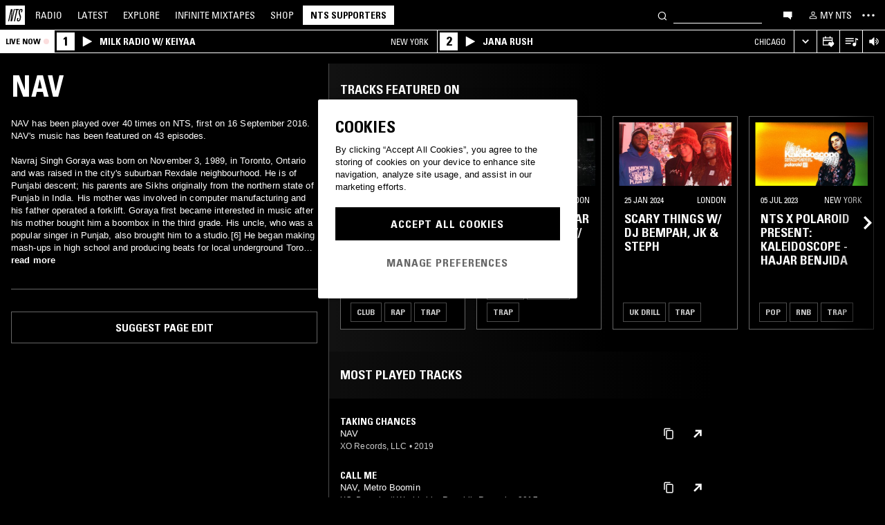

--- FILE ---
content_type: text/html; charset=utf-8
request_url: https://www.nts.live/artists/59804-nav
body_size: 39752
content:
<!doctype html><html lang="en"><head><meta charset="utf-8"><meta name="author" content="NTS Radio"><meta name="viewport" content="width=device-width,initial-scale=1"><meta name="google-site-verification" content="KRa2WWcmg0gMxT-xzixUWXIhxQoAIXVVL1Jdni6M6os"><meta name="facebook-domain-verification" content="9bh1imvcev3aqpjr1ya4lsvvuigub2"><link rel="preload" href="/css/fonts/Univers-Condensed/UniversCom-57Condensed.woff2" as="font" type="font/woff2" crossorigin="anonymous"><link rel="preload" href="/css/fonts/UniversLTPro-BoldCond.woff2" as="font" type="font/woff2" crossorigin="anonymous"><link rel="preconnect" crossorigin href="https://firebaseinstallations.googleapis.com"><link rel="preconnect" crossorigin href="https://www.google-analytics.com"><link rel="stylesheet" href="/css/style.min.c3712fd3e527d627.css"><link rel="apple-touch-icon" sizes="180x180" href="/apple-touch-icon.png?v=47rE43RRzB"><link rel="icon" type="image/png" href="/favicon-32x32.png?v=47rE43RRzB" sizes="32x32"><link rel="icon" type="image/png" href="/favicon-16x16.png?v=47rE43RRzB" sizes="16x16"><link rel="manifest" href="/manifest.json?v=47rE43RRzB"><link rel="mask-icon" href="/safari-pinned-tab.svg?v=47rE43RRzB" color="#000000"><link rel="shortcut icon" href="/favicon.ico?v=47rE43RRzB"><meta name="theme-color" content="#000000"><script type="text/javascript">window.nts_env = {"GA_MEASUREMENT_ID":"G-WZ3JMJQ60H","GA_MEASUREMENT_ID_MOBILE":"G-NHTR5X7F3C","IOS_APP_ID":"1204567739","STRIPE_PUBLISHABLE_KEY":"pk_live_51FIB9DBH021CzR9gegZLllfkJzp0YAQXmHdgeqGST4bsxlmpI4kp6tus0EmLY0aXnDqCuRFhEFBbAl4oMpRWi1d700mJjxTMBb","NTS_API_TOKEN":"48fhsdjEK7349fCJBS","ONE_TRUST_DOMAIN_SCRIPT":"1bcd17be-81df-4553-8a3e-e7e847d0a6c7","META_PIXEL_ID":"1071656873904973","REDDIT_PIXEL_ID":"a2_h2ubxihjxvug"};</script>  <title>NAV | Discover music on NTS</title><meta name="description" content="NAV has been played over 40 times on NTS, first on 16 September 2016. NAV's music has been featured on 43 episodes.

Navraj Singh Goraya was born on November 3, 1989, in Toronto, Ontario and was raised in the city's suburban Rexdale neighbourhood. He is of Punjabi descent; his parents are Sikhs originally from the northern state of Punjab in India. His mother was involved in computer manufacturing and his father operated a forklift. Goraya first became interested in music after his mother bought him a boombox in the third grade. His uncle, who was a popular singer in Punjab, also brought him to a..."><meta name="twitter:card" content="summary_large_image" ><meta name="twitter:site" content="@NTSlive" ><meta name="twitter:image" content="https://media.ntslive.co.uk/crop/770x770/4f0a253d-a3a4-49e7-90a6-59071475be10_1554249600.jpeg" ><meta property="og:description" content="NAV has been played over 40 times on NTS, first on 16 September 2016. NAV's music has been featured on 43 episodes.

Navraj Singh Goraya was born on November 3, 1989, in Toronto, Ontario and was raised in the city's suburban Rexdale neighbourhood. He is of Punjabi descent; his parents are Sikhs originally from the northern state of Punjab in India. His mother was involved in computer manufacturing and his father operated a forklift. Goraya first became interested in music after his mother bought him a boombox in the third grade. His uncle, who was a popular singer in Punjab, also brought him to a..."><meta property="og:site_name" content="NTS Radio" ><meta property="og:title" content="NAV | Discover music on NTS"><meta property="og:type" content="article"><meta property="og:url" content="http://www.nts.live/artists/59804-nav"><meta property="og:image" content="https://media.ntslive.co.uk/crop/770x770/4f0a253d-a3a4-49e7-90a6-59071475be10_1554249600.jpeg"><link rel="canonical" href="http://www.nts.live/artists/59804-nav"> <script async src="https://www.googletagmanager.com/gtag/js?id=G-WZ3JMJQ60H"></script><script>window.dataLayer = window.dataLayer || [];
        function gtag(){dataLayer.push(arguments);}

        gtag('consent', 'default', {
            'ad_storage': 'denied',
            'ad_user_data': 'denied',
            'ad_personalization': 'denied',
            'analytics_storage': 'denied',
            'wait_for_update': 500,
        });
        gtag('js', new Date());
        gtag('config', window.nts_env.GA_MEASUREMENT_ID, {
            'anonymize_ip': true,
        });

        // NTS Radio Oceania - can be removed 31 March 2023, pending confirmation with Will.
        gtag('config', 'AW-11085029403', {
            'anonymize_ip': true,
        });</script><script src="https://cdn-ukwest.onetrust.com/scripttemplates/otSDKStub.js" type="text/javascript" charset="UTF-8" data-domain-script="1bcd17be-81df-4553-8a3e-e7e847d0a6c7"></script><script type="text/javascript">// Required OneTrust callback
        function OptanonWrapper() {
            // 'C0002' is Performance Cookies
            if (OnetrustActiveGroups.indexOf('C0002') !== -1) {
                gtag('consent', 'update', {
                    'analytics_storage': 'granted',
                });
            };
            // 'C0004' is Targeting Cookies
            if (OnetrustActiveGroups.indexOf('C0004') !== -1) {
                gtag('consent', 'update', {
                    'ad_storage': 'granted',
                    'ad_user_data': 'granted',
                    'ad_personalization': 'granted',
                });
            };
        }</script><script type="text/plain" class="optanon-category-C0005">!function(f,b,e,v,n,t,s)
    {if(f.fbq)return;n=f.fbq=function(){n.callMethod?
    n.callMethod.apply(n,arguments):n.queue.push(arguments)};
    if(!f._fbq)f._fbq=n;n.push=n;n.loaded=!0;n.version='2.0';
    n.queue=[];t=b.createElement(e);t.async=!0;
    t.src=v;s=b.getElementsByTagName(e)[0];
    s.parentNode.insertBefore(t,s)}(window,document,'script',
    'https://connect.facebook.net/en_US/fbevents.js');
    fbq('init', '1071656873904973'); // Owned by NTS, sharing with UMG for shop
    fbq('track', 'PageView');</script><noscript><img height="1" width="1" style="display:none" src="https://www.facebook.com/tr?id=1071656873904973&ev=PageView&noscript=1"></noscript><script>!function (w, d, t) {
      w.TiktokAnalyticsObject=t;var ttq=w[t]=w[t]||[];ttq.methods=["page","track","identify","instances","debug","on","off","once","ready","alias","group","enableCookie","disableCookie","holdConsent","revokeConsent","grantConsent"],ttq.setAndDefer=function(t,e){t[e]=function(){t.push([e].concat(Array.prototype.slice.call(arguments,0)))}};for(var i=0;i<ttq.methods.length;i++)ttq.setAndDefer(ttq,ttq.methods[i]);ttq.instance=function(t){for(
    var e=ttq._i[t]||[],n=0;n<ttq.methods.length;n++)ttq.setAndDefer(e,ttq.methods[n]);return e},ttq.load=function(e,n){var r="https://analytics.tiktok.com/i18n/pixel/events.js",o=n&&n.partner;ttq._i=ttq._i||{},ttq._i[e]=[],ttq._i[e]._u=r,ttq._t=ttq._t||{},ttq._t[e]=+new Date,ttq._o=ttq._o||{},ttq._o[e]=n||{};n=document.createElement("script")
    ;n.type="text/javascript",n.async=!0,n.src=r+"?sdkid="+e+"&lib="+t;e=document.getElementsByTagName("script")[0];e.parentNode.insertBefore(n,e)};


      ttq.load('CRC8OIRC77UE5B95LRLG');
      ttq.page();
    }(window, document, 'ttq');</script><script>!function(w,d){if(!w.rdt){var p=w.rdt=function(){p.sendEvent?p.sendEvent.apply(p,arguments):p.callQueue.push(arguments)};p.callQueue=[];var t=d.createElement("script");t.src="https://www.redditstatic.com/ads/pixel.js",t.async=!0;var s=d.getElementsByTagName("script")[0];s.parentNode.insertBefore(t,s)}}(window,document);rdt('init','a2_h2ubxihjxvug');rdt('track', 'PageVisit');</script></head><body class=""><div id="ajax-container">    </div><div id="react-root"><div id="react-content" class=""><div class="snackbar snackbar--fade "></div><span class="hidden"><audio id="nts-player-audio" controls="" preload="none"></audio></span><div class="footer-player footer-player--episode-player     "><div class="episode-player__button-group episode-player__button-group--small-screen episode-player__button-group--up-next"><button class="episode-player__up-next-expand-button nts-link nts-link--black"><svg class="episode-player__music-note-icon episode-player__music-note-icon--small-screen" xmlns="http://www.w3.org/2000/svg" viewBox="0 0 24 24"><g><path d="M18,8,13.5,6.5V17A4,4,0,1,1,12,13.9V3l6,2Z"></path></g></svg><span class="episode-player__up-next-label">Up Next</span><div><svg class="episode-player__expand-icon" xmlns="http://www.w3.org/2000/svg" viewBox="0 0 600 600"><path d="M117.2 450l-60.9-60L300 150l243.8 240-60.9 60L300 270 117.2 450z"></path></svg></div></button><button class="episode-player__close " aria-label="Close"><svg class="nts-icon" data-name="Layer 1" xmlns="http://www.w3.org/2000/svg" viewBox="0 0 600 600"><path d="M356.25 300L487.5 431.25l-56.25 56.25L300 356.25 168.75 487.5l-56.25-56.25L243.75 300 112.5 168.75l56.25-56.25L300 243.75 431.25 112.5l56.25 56.25z"></path></svg></button></div><div class="episode-player-wrapper"><div class="episode-player"><div class="episode-player__button-group"><button class="episode-player__close" aria-label="Close"><svg class="nts-icon" data-name="Layer 1" xmlns="http://www.w3.org/2000/svg" viewBox="0 0 600 600"><path d="M356.25 300L487.5 431.25l-56.25 56.25L300 356.25 168.75 487.5l-56.25-56.25L243.75 300 112.5 168.75l56.25-56.25L300 243.75 431.25 112.5l56.25 56.25z"></path></svg></button></div><div class="episode-player__player"><div class="mixcloud-player visuallyhidden"></div><div class="visuallyhidden"><div class="soundcloud-player"><div class="soundcloud-player__content"><audio></audio><div class="soundcloud-player__thumbnail"><img alt="Go to tracklist"/></div><div class="soundcloud-player__play-button"><svg class="nts-icon--buffering soundcloud-player__play-icon animate-spin" xmlns="http://www.w3.org/2000/svg" viewBox="0 0 600 600"><path d="M493 351c-21.26 85.19-98.13 148.4-190 148.4-108.26 0-196-87.69-196-195.86s87.76-195.86 196-195.86c86.58 0 159.91 56.16 185.86 134L454 253.21c-21.13-63.15-80.76-108.85-151-108.85-87.82 0-159.27 71.39-159.27 159.14S215.2 462.64 303 462.64c74.49 0 137-51.44 154.34-120.59z" data-name="Layer 2"></path></svg></div><div class="soundcloud-player__episode-title-container "><h4 class="body-s text-uppercase text-overflow-ellipsis-one-line" style="margin:0"></h4><span class="body-s" style="display:block"></span></div><div class="soundcloud-player__progress-bar-container visuallyhidden"><span class="soundcloud-player__time" style="margin-left:0">0:00:00</span><div style="width:100%"><input type="range" class="soundcloud-player__progress-bar" max="0" value="0"/></div><span class="soundcloud-player__time" style="margin-right:0">0:00:00</span></div></div><div class="soundcloud-player__brand-logo-container"><a target="_blank" rel="noopener noreferrer"><img src="/img/soundcloud-brand-logo.png" class="soundcloud-player__brand-logo" alt="SoundCloud Brand Logo"/></a></div></div></div></div><button class="episode-player__tracklist-expand-button nts-link nts-link--black"><svg class="episode-player__music-note-icon" xmlns="http://www.w3.org/2000/svg" viewBox="0 0 24 24"><g><path d="M18,8,13.5,6.5V17A4,4,0,1,1,12,13.9V3l6,2Z"></path></g></svg><div><svg class="episode-player__expand-icon" xmlns="http://www.w3.org/2000/svg" viewBox="0 0 600 600"><path d="M117.2 450l-60.9-60L300 150l243.8 240-60.9 60L300 270 117.2 450z"></path></svg></div></button></div><div class="episode-player__skip"><button class="episode-player__skip-button mobile-link mobile-link--button" aria-label="Skip to start"><svg xmlns="http://www.w3.org/2000/svg" width="48" height="46" fill="#000"><path d="M18.421 23 30.5 30.105v-14.21L18.421 23Z"></path><path d="M17 15.895h2.842v14.21H17v-14.21Z"></path></svg></button><button class="episode-player__skip-button mobile-link mobile-link--button nts-link" aria-label="Skip back 30 seconds" title="Skip back 30 seconds"><svg xmlns="http://www.w3.org/2000/svg" width="46" height="46" fill="#000"><path d="M11.561 19.373a12 12 0 1 0 4.941-6.462l1.224 1.9a9.741 9.741 0 1 1-4.012 5.245l-2.153-.683Z"></path><path d="m14.685 16.915 5.915-1.184L15.87 11l-1.184 5.915ZM19.388 20.996h-1.692c0-.864.192-1.416.576-1.752.384-.324.984-.444 1.824-.444 1.56 0 2.292.636 2.292 2.232 0 .792-.228 1.728-1.14 1.86v.024c1.092.204 1.272 1.068 1.272 2.04 0 1.728-.924 2.436-2.616 2.436-1.656 0-2.304-.588-2.304-2.376h1.692c0 .552-.024 1.152.708 1.152.768 0 .828-.708.828-1.296 0-1.212-.396-1.284-1.572-1.284v-1.332c1.104.048 1.44-.072 1.44-1.236 0-.456-.072-.996-.648-.996-.612 0-.66.492-.66.972ZM25.452 18.8c2.064 0 2.424 1.068 2.424 4.272 0 2.628-.168 4.32-2.424 4.32s-2.424-1.692-2.424-4.32c0-3.204.36-4.272 2.424-4.272Zm0 1.224c-.72 0-.732.492-.732 3.072 0 2.532.06 3.072.732 3.072.672 0 .732-.54.732-3.072 0-2.58-.012-3.072-.732-3.072Z"></path></svg></button><button class="episode-player__skip-button mobile-link mobile-link--button nts-link" aria-label="Skip forward 30 seconds" title="Skip forward 30 seconds"><svg xmlns="http://www.w3.org/2000/svg" width="46" height="46" fill="#000"><path d="M34.439 19.373a12 12 0 1 1-4.941-6.462l-1.224 1.9a9.741 9.741 0 1 0 4.012 5.245l2.153-.683Z"></path><path d="M31.315 16.915 25.4 15.731 30.13 11l1.184 5.915ZM19.388 20.996h-1.692c0-.864.192-1.416.576-1.752.384-.324.984-.444 1.824-.444 1.56 0 2.292.636 2.292 2.232 0 .792-.228 1.728-1.14 1.86v.024c1.092.204 1.272 1.068 1.272 2.04 0 1.728-.924 2.436-2.616 2.436-1.656 0-2.304-.588-2.304-2.376h1.692c0 .552-.024 1.152.708 1.152.768 0 .828-.708.828-1.296 0-1.212-.396-1.284-1.572-1.284v-1.332c1.104.048 1.44-.072 1.44-1.236 0-.456-.072-.996-.648-.996-.612 0-.66.492-.66.972ZM25.452 18.8c2.064 0 2.424 1.068 2.424 4.272 0 2.628-.168 4.32-2.424 4.32s-2.424-1.692-2.424-4.32c0-3.204.36-4.272 2.424-4.272Zm0 1.224c-.72 0-.732.492-.732 3.072 0 2.532.06 3.072.732 3.072.672 0 .732-.54.732-3.072 0-2.58-.012-3.072-.732-3.072Z"></path></svg></button><button class="episode-player__skip-button mobile-link mobile-link--button" aria-label="Skip to next episode" disabled=""><svg xmlns="http://www.w3.org/2000/svg" width="46" height="46" fill="#000"><path d="M21.593 23 10 29.82V16.18L21.593 23ZM34.636 23l-11.594 6.82V16.18L34.636 23Z"></path><path d="M33.272 16.18H36v13.64h-2.728V16.18Z"></path></svg></button></div><div class="expanded-episode-player"><header class="expanded-episode-player__header"><h2 class="heading-6 text-uppercase text-bold expanded-episode-player__title"></h2><div class="expanded-episode-player__metadata"><span></span></div></header><div class="up-next"><header class="up-next__header"><div><h3 class="heading-6 text-uppercase text-bold up-next__heading">Up Next</h3><p class="up-next__subheading">Similar to what you are listening to</p></div></header><div class="up-next__loading-container"><p class="heading-6 text-center text-bold text-uppercase">Sorry, we couldn&#x27;t find any episodes.<br/>Please try again later...</p></div></div></div></div></div><div class="footer-player mixtape-player "><div class="footer-player__img-container"></div><div class="footer-player__control-btn"><button class="footer-player__control-btn__icon-container nts-link"><svg class="nts-icon nts-icon--inverted" style="width:30px;height:30px" xmlns="http://www.w3.org/2000/svg" viewBox="0 0 600 600"><title>Play</title><g id="_x33_--Hidden-_x28_closing-up_x29_-" transform="translate(-772 -385)"><g id="Drawer" transform="translate(0 43)"><g id="_x32_" transform="translate(18)"><path id="play" d="M1260.4 651.3L882.8 861.2c-4.4 2.4-8.2 2.7-11.2 1-3.1-1.7-4.6-5.1-4.6-10.2V433.2c0-4.8 1.5-8.2 4.6-10.2 3.1-2 6.8-1.7 11.2 1l377.6 210c4.4 2.4 6.6 5.3 6.6 8.7 0 3.3-2.2 6.2-6.6 8.6z"></path></g></g></g></svg></button></div><div class="footer-player__info"></div><button class="footer-player__live-tracks-trigger nts-link no-padding"><svg class="nts-icon nts-icon--inline-alt" style="width:24px;height:24px;fill:white" xmlns="http://www.w3.org/2000/svg" viewBox="0 0 24 24"><path d="M2.87 14.49h8V13h-8zm12-5h-12V11h12zm0-3.5h-12v1.5h12zm6.26 3.34l-2.88-1v7a2.67 2.67 0 01-2 2.61 2.53 2.53 0 01-2.88-1.44 2.73 2.73 0 01.71-3.24 2.49 2.49 0 013.2 0V6l3.84 1.33z"></path></svg></button><div class="footer-player__right-btn-container"><button class="footer-player__right-btn nts-link no-padding"><svg class="nts-icon nts-icon--s nts-icon--inverted" data-name="Layer 1" xmlns="http://www.w3.org/2000/svg" viewBox="0 0 600 600"><path d="M356.25 300L487.5 431.25l-56.25 56.25L300 356.25 168.75 487.5l-56.25-56.25L243.75 300 112.5 168.75l56.25-56.25L300 243.75 431.25 112.5l56.25 56.25z"></path></svg></button></div></div><div><div class="navigation-page-overlay "></div><header class="header"><a class="header__home nts-app nts-link" href="/" data-track="event" data-category="Navigation" data-target="GoTo-Home" data-origin="from: header" aria-label="Home"><svg style="fill:#fff" xmlns="http://www.w3.org/2000/svg" viewBox="0 0 26 26"><path d="M22.7 6.9L22.3 9h-1.5l.5-2c.1-.6.1-1.1-.6-1.1s-1 .5-1.1 1.1l-.4 1.7c-.1.5-.1 1 0 1.5l1.4 4.1c.2.6.3 1.3.1 2l-.6 2.6c-.4 1.5-1.5 2.4-2.9 2.4-1.6 0-2.3-.7-1.9-2.4l.5-2.2h1.5l-.5 2.1c-.2.8 0 1.2.7 1.2.6 0 1-.5 1.2-1.2l.5-2.3c.1-.5.1-1.1-.1-1.6l-1.3-3.8c-.2-.7-.3-1.2-.2-2.1l.4-2c.4-1.6 1.4-2.4 2.9-2.4 1.7 0 2.2.8 1.8 2.3zM11.2 21.1L14.6 6H13l.3-1.3h4.8L17.8 6h-1.7l-3.4 15.1h-1.5zm-4.5 0L8.1 6.6 4.8 21.1H3.5L7.2 4.8h2.2L8 18.7l3.2-14h1.3L8.8 21.1H6.7zM0 26h26V0H0v26z"></path></svg></a><nav class="header__nav text-uppercase hidden-phone"><a class="header-nav-item nts-app nts-link " href="/radio">Radio</a><a class="header-nav-item nts-app nts-link " href="/latest">Latest</a><a class="header-nav-item nts-app nts-link " href="/explore">Explore</a><a class="header-nav-item nts-app nts-link " href="/infinite-mixtapes"><span class="header-nav-item__im">Infinite </span>Mixtapes</a><a class="header-nav-item nts-link" href="https://shop.nts.live/" target="_blank" rel="noopener">Shop</a><a class="header-nav-cta nts-app nts-button nts-link hidden" href="/supporters">NTS Supporters</a><a class="header-nav-cta nts-app nts-button nts-link hidden" href="/gift-supporters">Gift NTS Supporters</a></nav><div class="header__search-form"><form class="search-form" method="get"><button class="search-form__button" aria-label="Search" type="submit"><svg xmlns="http://www.w3.org/2000/svg" viewBox="0 0 600 600"><path d="M413.38 392.4a169.89 169.89 0 0 0 18.19-27.4c43-83 10.73-185.28-72.09-228.39a168.63 168.63 0 0 0-227.82 72.27c-43 83-10.74 185.28 72.09 228.39a168.49 168.49 0 0 0 183.35-18L461.62 494l26.56-26.62zm-194.25 15.16C152.67 373 126.77 290.9 161.28 224.28a135.43 135.43 0 0 1 182.82-58c66.46 34.6 92.36 116.66 57.85 183.28a135.43 135.43 0 0 1-182.82 58z"></path></svg></button><input class="search-form__input nts-input search-btn" type="text" name="q" autoComplete="off" aria-label="Search" value=""/></form></div><button class="header-nav-item nts-link hidden-phone" data-track="event" data-category="Navigation" data-target="Open-Chat" data-origin="from: header" aria-label="Open chat"><svg style="height:20px" data-name="Layer 1" xmlns="http://www.w3.org/2000/svg" viewBox="0 0 600 600"><path d="M493 391.73h-45.9v99.35l-128.18-99.35H118V144.92h375z"></path></svg></button><a class="header-nav-item header-nav-item--alt nts-app nts-link hidden-phone " href="/my-nts/favourites/shows" aria-label="My NTS"><svg class="nts-icon--inline nts-icon--inline--xxl" xmlns="http://www.w3.org/2000/svg" viewBox="0 0 24 24"><path d="M12 4.41a2.92 2.92 0 11-2.95 2.92A2.91 2.91 0 0112 4.41m0-1.58a4.5 4.5 0 104.5 4.5 4.5 4.5 0 00-4.5-4.5zm0 11.71c3.26 0 7.41 1.63 7.41 2.91v1.79H4.55v-1.79c0-1.28 4.16-2.91 7.41-2.91M12 13c-3 0-9 1.51-9 4.5v3.38h18v-3.43c0-3-6-4.5-9-4.5z" data-name="Layer 5"></path></svg><span class="text-uppercase visible-desktop">My NTS</span></a><button class="header__menu-toggle  nts-link" aria-label="Toggle navigation menu" title="Toggle navigation menu"><svg class="header__menu-toggle__icon header__menu-toggle__icon--cross" data-name="Layer 1" xmlns="http://www.w3.org/2000/svg" viewBox="0 0 600 600"><path d="M356.25 300L487.5 431.25l-56.25 56.25L300 356.25 168.75 487.5l-56.25-56.25L243.75 300 112.5 168.75l56.25-56.25L300 243.75 431.25 112.5l56.25 56.25z"></path></svg><svg class="header__menu-toggle__icon header__menu-toggle__icon--ellipsis" xmlns="http://www.w3.org/2000/svg" viewBox="0 0 600 600"><path d="M150.39 340a37.5 37.5 0 1 1 37.5-37.5 37.5 37.5 0 0 1-37.5 37.5zm150 0a37.5 37.5 0 1 1 37.5-37.5 37.5 37.5 0 0 1-37.5 37.5zm150 0a37.5 37.5 0 1 1 37.5-37.5 37.5 37.5 0 0 1-37.5 37.5z"></path><path fill="none" d="M0 2h600v600H0z"></path></svg><svg class="header__menu-toggle__icon header__menu-toggle__icon--hamburger" id="Layer_1" data-name="Layer 1" xmlns="http://www.w3.org/2000/svg" viewBox="0 0 600 600"><path d="M107,143H507v64H107Zm0,128H507v64H107Zm0,128H507v64H107Z"></path></svg></button></header><div class="nav-submenu-container "><div class="nav-submenu text-uppercase"><div class="nav-submenu__section"><a class="nav-submenu-link nts-link nts-app " href="/events">Events</a><a class="nav-submenu-link nts-link nts-app " href="/podcasts">Podcasts</a><a class="nav-submenu-link nts-link nts-app " href="/videos">Videos</a><a class="nav-submenu-link nts-link nts-app " href="/incoming">News</a><a class="nav-submenu-link nts-link nts-app " href="/about">About</a><a class="nav-submenu-link nts-link nts-app " href="/supporters">NTS Supporters</a><a class="nav-submenu-link nts-link nts-app" target="_blank" rel="noopener noreferrer" href="https://ntslive.freshdesk.com/support/home">Help and Feedback</a></div><div class="nav-submenu__section "><a class="nav-submenu-link nts-link" target="_blank" rel="noopener noreferrer" href="https://apps.apple.com/us/app/nts-radio/id1204567739?platform=iphone&amp;ct=website_desktop_header"><svg xmlns="http://www.w3.org/2000/svg" viewBox="0 0 600 600"><path d="M322.15 202.6q-9.07 2.52-25.39 3.35.92-36 20.86-59.85t58.93-32.22q4.53 16.74-2.72 35.57a96.49 96.49 0 0 1-21.76 33.49q-14.51 14.64-29.92 19.66zm110.61 60.27q-18.13 23.44-16.32 51.9 1.81 25.11 17.68 46t37.63 26.78a209.39 209.39 0 0 1-35.36 63.62q-29 36.84-57.12 36.83-12.69 0-35.81-7.11t-36.72-7.12q-13.61 0-36.27 8.37-20 6.7-30.83 6.7-25.38 0-52.59-30.14-23.56-26.7-39.89-67.34t-16.32-74.08q0-46.87 24.48-80.36 27.19-36 71.63-36 17.22 0 49 8.37 20.85 5 29 5t29-5.86q30.82-9.19 49-9.2 24.48 0 43.52 10 17.22 9.21 33.54 27.62-19.09 14.31-27.25 26.02z"></path></svg><span>iOS App</span></a><a class="nav-submenu-link nts-link" target="_blank" rel="noopener noreferrer" href="https://play.google.com/store/apps/details?id=com.ntslive.ntsradio&amp;referrer=website_desktop_header"><svg xmlns="http://www.w3.org/2000/svg" viewBox="0 0 600 600"><path d="M190 123.4l210 117.92-45 43.94zm-43.5-9.52l192.76 187.5-192.76 187.5q-16.5-8.05-16.5-25.64V139.51q0-17.58 16.5-25.63zm318.77 165.53q10.5 7.32 10.87 22t-10.12 22l-45 24.9-48.75-46.87L421 253.77zM190 479.36l165-161.87 45 43.95z"></path></svg><span>Android App</span></a><a class="nav-submenu-link nts-link" target="_blank" rel="noopener noreferrer" href="https://discord.gg/nts-chat"><svg style="height:14px;margin-top:4px;margin-bottom:4px" xmlns="http://www.w3.org/2000/svg" viewBox="0 0 127.14 96.36"><path d="M107.7 8.07A105.15 105.15 0 0 0 81.47 0a72.06 72.06 0 0 0-3.36 6.83 97.68 97.68 0 0 0-29.11 0A72.37 72.37 0 0 0 45.64 0a105.89 105.89 0 0 0-26.25 8.09C2.79 32.65-1.71 56.6.54 80.21a105.73 105.73 0 0 0 32.17 16.15 77.7 77.7 0 0 0 6.89-11.11 68.42 68.42 0 0 1-10.85-5.18c.91-.66 1.8-1.34 2.66-2a75.57 75.57 0 0 0 64.32 0c.87.71 1.76 1.39 2.66 2a68.68 68.68 0 0 1-10.87 5.19 77 77 0 0 0 6.89 11.1 105.25 105.25 0 0 0 32.19-16.14c2.64-27.38-4.51-51.11-18.9-72.15ZM42.45 65.69C36.18 65.69 31 60 31 53s5-12.74 11.43-12.74S54 46 53.89 53s-5.05 12.69-11.44 12.69Zm42.24 0C78.41 65.69 73.25 60 73.25 53s5-12.74 11.44-12.74S96.23 46 96.12 53s-5.04 12.69-11.43 12.69Z"></path></svg><span>Join the Chat</span></a><a class="nav-submenu-link nts-link nts-app " href="/newsletter"><svg xmlns="http://www.w3.org/2000/svg" viewBox="0 0 600 600"><path d="M529 124H79v360h450zm-65.9 36L304 312.75 144.9 160zM492 448H117V183.65l187.5 180 187.5-180z"></path></svg><span>Newsletter</span></a></div><div class="nav-submenu__footer"><a class="nav-submenu__footer__item nts-link" href="https://www.instagram.com/nts_radio/" target="_blank" rel="noopener noreferrer" data-track="event" data-category="SocialMedia" data-target="GoTo-Instagram" data-origin="from: header"><svg data-name="Layer 1" xmlns="http://www.w3.org/2000/svg" viewBox="0 0 600 600"><path d="M303 205.05a93.64 93.64 0 0 1 48.13 13 96.54 96.54 0 0 1 35.16 35.16 95.79 95.79 0 0 1 0 96.26 96.54 96.54 0 0 1-35.16 35.16 95.79 95.79 0 0 1-96.26 0 96.59 96.59 0 0 1-35.15-35.16 95.72 95.72 0 0 1 0-96.26 96.59 96.59 0 0 1 35.1-35.21A93.66 93.66 0 0 1 303 205.05zm0 159q25.95 0 44.37-18.42t18.41-44.36q0-25.95-18.41-44.36T303 238.53q-25.95 0-44.36 18.42t-18.42 44.36q0 25.95 18.42 44.36T303 364.09zm123-163.19a26.14 26.14 0 0 1-7.11 15.91 20.41 20.41 0 0 1-15.49 6.69 22.49 22.49 0 1 1 22.6-22.6zm63.62 22.6q.83 23.44.83 77.85t-1.25 78.26q-1.26 23.87-7.12 41.44a98 98 0 0 1-59.43 59.43q-17.58 5.87-41.43 7.11T303 488.81q-54.4 0-78.26-1.26t-41.43-7.95a89.12 89.12 0 0 1-36.42-22.18 97.68 97.68 0 0 1-23-36.41q-5.85-17.58-7.11-41.44t-1.26-78.26q0-54.4 1.26-78.26t7.11-41.44a98 98 0 0 1 59.44-59.43q17.56-5.85 41.43-7.11t78.24-1.26q54.42 0 78.27 1.26t41.43 7.11a98 98 0 0 1 59.43 59.43q5.82 17.58 7.49 41.85zM449.44 411.8q5-14.24 6.69-45.2.84-18.42.84-51.9v-26.78q0-34.32-.84-51.9-1.67-31.82-6.69-45.2-10.05-25.95-36-36-13.38-5-45.2-6.7-18.4-.84-51.89-.84h-26.79q-33.48 0-51.9.84-31 1.68-45.2 6.7-26 10-36 36-5 13.4-6.7 45.2-.83 18.42-.83 51.9v26.78q0 33.48.83 51.9 1.68 31 6.7 45.2 10.88 25.95 36 36 14.23 5 45.2 6.7 18.42.84 51.9.84h26.79q34.32 0 51.89-.84 31.81-1.68 45.2-6.7 25.95-10.88 36-36z"></path></svg></a><a class="nav-submenu__footer__item nts-link" href="https://www.facebook.com/NTSRadio" target="_blank" rel="noopener noreferrer" data-track="event" data-category="SocialMedia" data-target="GoTo-Facebook" data-origin="from: header"><svg width="24" height="24" viewBox="0 0 24 24" fill="none" xmlns="http://www.w3.org/2000/svg"><path d="M19.9997 11.9998C19.9997 7.58169 16.418 4 11.9998 4C7.58169 4 4 7.58169 4 11.9998C4 15.7514 6.58299 18.8995 10.0674 19.7642V14.4446H8.41783V11.9998H10.0674V10.9464C10.0674 8.22359 11.2997 6.96154 13.9729 6.96154C14.4798 6.96154 15.3543 7.06106 15.7121 7.16026V9.37621C15.5233 9.35637 15.1953 9.34645 14.7879 9.34645C13.4763 9.34645 12.9694 9.8434 12.9694 11.1352V11.9998H15.5825L15.1335 14.4446H12.9694V19.9411C16.9306 19.4627 20 16.09 20 11.9998H19.9997Z"></path> </svg></a><a class="nav-submenu__footer__item nts-link" href="https://twitter.com/ntslive" target="_blank" rel="noopener noreferrer" data-track="event" data-category="SocialMedia" data-target="GoTo-Twitter" data-origin="from: header"><svg data-name="Layer 1" xmlns="http://www.w3.org/2000/svg" viewBox="0 0 600 600"><path d="M450 224a43.55 43.55 0 0 1 .73 9.52q0 52.74-25.64 101.81-26.35 52-74 82.76-52 34.43-119.38 34.43-64.46 0-117.92-34.43 8.06.74 18.31.74 53.46 0 95.94-33-25.63 0-45-15a76.45 76.45 0 0 1-26.73-37.72q7.32.74 13.91.74a98 98 0 0 0 20.51-2.2 77.52 77.52 0 0 1-43.95-27.1q-17.56-21.24-17.57-48.34v-1.47A72.37 72.37 0 0 0 163.6 265a85.44 85.44 0 0 1-24.9-27.83 74.62 74.62 0 0 1 1.46-75.44 215.11 215.11 0 0 0 158.21 80.56 106.41 106.41 0 0 1-1.47-17.58 76.32 76.32 0 0 1 10.25-38.45A75.36 75.36 0 0 1 335 158.08a74.32 74.32 0 0 1 38.08-10.25 73.45 73.45 0 0 1 31.13 6.59A87.28 87.28 0 0 1 429.47 172a156.49 156.49 0 0 0 49.07-18.31q-8.79 27.1-33.69 42.48a165 165 0 0 0 43.95-12.45A169.41 169.41 0 0 1 450 224z"></path></svg></a><a class="nav-submenu__footer__item nts-link" href="https://www.youtube.com/user/NTSLIVEUK" target="_blank" rel="noopener noreferrer" data-track="event" data-category="SocialMedia" data-target="GoTo-Youtube" data-origin="from: header"><svg data-name="Layer 1" xmlns="http://www.w3.org/2000/svg" viewBox="0 0 600 600"><path d="M482.9 209.18q4.8 18.62 6.87 56.53l.68 34.46-.68 34.47q-2.07 38.61-6.87 57.22a48.18 48.18 0 0 1-12.36 20.68 47.55 47.55 0 0 1-21.3 12.4q-17.85 4.83-83.79 6.9l-62.5.69-62.5-.69q-65.92-2.07-83.79-6.9a47.51 47.51 0 0 1-21.29-12.4A48.18 48.18 0 0 1 123 391.86q-4.82-18.62-6.87-57.22l-.69-34.47q0-15.17.69-34.46 2.06-37.92 6.87-56.53a48.09 48.09 0 0 1 33.65-33.78q17.86-4.82 83.79-6.89l62.5-.69 62.5.69q65.94 2.07 83.79 6.89a48.08 48.08 0 0 1 33.66 33.78zM264.49 356.7l98.22-56.53-98.22-55.83z"></path></svg></a></div></div></div></div><div id="nts-live-header" class="live-header live-header--collapsed"><div class="live-header__channels--collapsed live-header__channels "><div class="live-header__live-now-label"><span>Live now</span><span style="top:0" class="live-now-circle live-now-circle--live-channel"></span></div><button class="live-channel live-channel--collapsed  "><span class="live-now-circle live-now-circle--live-channel"></span><span class="channel-icon channel-icon--collapsed">1</span><div class="live-channel--collapsed__broadcast" style="cursor:default"><svg class="nts-icon nts-icon--s nts-icon--inverted live-channel--collapsed__icon nts-icon--disabled" xmlns="http://www.w3.org/2000/svg" viewBox="0 0 600 600"><title>Play</title><g id="_x33_--Hidden-_x28_closing-up_x29_-" transform="translate(-772 -385)"><g id="Drawer" transform="translate(0 43)"><g id="_x32_" transform="translate(18)"><path id="play" d="M1260.4 651.3L882.8 861.2c-4.4 2.4-8.2 2.7-11.2 1-3.1-1.7-4.6-5.1-4.6-10.2V433.2c0-4.8 1.5-8.2 4.6-10.2 3.1-2 6.8-1.7 11.2 1l377.6 210c4.4 2.4 6.6 5.3 6.6 8.7 0 3.3-2.2 6.2-6.6 8.6z"></path></g></g></g></svg><h3 class="live-channel--collapsed__broadcast__heading broadcast-empty"></h3><span style="flex-grow:1"></span><span class="live-channel--collapsed__broadcast__location broadcast-location broadcast-empty"><span class="text-uppercase text-bold"></span><span></span></span></div></button><button class="live-channel live-channel--collapsed  channel-2"><span class="live-now-circle live-now-circle--live-channel"></span><span class="channel-icon channel-icon--collapsed">2</span><div class="live-channel--collapsed__broadcast" style="cursor:default"><svg class="nts-icon nts-icon--s nts-icon--inverted live-channel--collapsed__icon nts-icon--disabled" xmlns="http://www.w3.org/2000/svg" viewBox="0 0 600 600"><title>Play</title><g id="_x33_--Hidden-_x28_closing-up_x29_-" transform="translate(-772 -385)"><g id="Drawer" transform="translate(0 43)"><g id="_x32_" transform="translate(18)"><path id="play" d="M1260.4 651.3L882.8 861.2c-4.4 2.4-8.2 2.7-11.2 1-3.1-1.7-4.6-5.1-4.6-10.2V433.2c0-4.8 1.5-8.2 4.6-10.2 3.1-2 6.8-1.7 11.2 1l377.6 210c4.4 2.4 6.6 5.3 6.6 8.7 0 3.3-2.2 6.2-6.6 8.6z"></path></g></g></g></svg><h3 class="live-channel--collapsed__broadcast__heading broadcast-empty"></h3><span style="flex-grow:1"></span><span class="live-channel--collapsed__broadcast__location broadcast-location broadcast-empty"><span class="text-uppercase text-bold"></span><span></span></span></div></button></div><div class="live-header__channels--expanded live-header__channels"><div class="live-channel  "><header class="live-channel__header"><div class="live-channel__header__channel-heading"><div class="channel-heading"><span class="channel-icon">1</span><span class="live-now-circle live-now-circle--live-channel"></span><div class="text-overflow-ellipsis"><span class="text-uppercase text-bold"></span><span class="broadcast-location"></span></div></div></div><span class="live-channel__header__broadcast-times broadcast-empty"></span></header><div class="live-channel__content"><div class="live-channel__content__picture"><button class="live-channel-picture nts-box-shadow broadcast-empty"><img class="live-channel-picture__img" srcSet="
                                         https://media.ntslive.co.uk/resize/400x400/f49502d8-3dcd-4785-bbfc-a104dec1ff42_1744848000.jpeg 400w,
                                         https://media.ntslive.co.uk/resize/800x800/f49502d8-3dcd-4785-bbfc-a104dec1ff42_1744848000.jpeg 800w,
                                        " sizes="(max-width: 768px) 50vw, (max-width: 1024px) 33vw, 25vw" src="https://media.ntslive.co.uk/resize/400x400/f49502d8-3dcd-4785-bbfc-a104dec1ff42_1744848000.jpeg" alt=""/></button></div><div class="live-channel__content__details"><div><h3 class="broadcast-heading broadcast-empty"></h3></div></div></div><div class="live-channel__footer"><span class="live-channel__footer__label"><a class="no-underline nts-app" href="/schedule" data-track="event" data-origin="live_header" data-target="/schedule">Next on <!-- -->1<span> <svg class="nts-icon nts-icon--xs nts-icon--inline nts-icon--inverted" xmlns="http://www.w3.org/2000/svg" viewBox="0 0 600 600"><path d="M150 117l60-61 240 244-240 244-60-61 180-183-180-183z"></path></svg></span></a></span><span class="live-channel__footer__details"><span class="next-up-title">…</span></span></div></div><div class="live-channel  channel-2"><header class="live-channel__header"><div class="live-channel__header__channel-heading"><div class="channel-heading"><span class="channel-icon">2</span><span class="live-now-circle live-now-circle--live-channel"></span><div class="text-overflow-ellipsis"><span class="text-uppercase text-bold"></span><span class="broadcast-location"></span></div></div></div><span class="live-channel__header__broadcast-times broadcast-empty"></span></header><div class="live-channel__content"><div class="live-channel__content__picture"><button class="live-channel-picture nts-box-shadow broadcast-empty"><img class="live-channel-picture__img" srcSet="
                                         https://media.ntslive.co.uk/resize/400x400/f49502d8-3dcd-4785-bbfc-a104dec1ff42_1744848000.jpeg 400w,
                                         https://media.ntslive.co.uk/resize/800x800/f49502d8-3dcd-4785-bbfc-a104dec1ff42_1744848000.jpeg 800w,
                                        " sizes="(max-width: 768px) 50vw, (max-width: 1024px) 33vw, 25vw" src="https://media.ntslive.co.uk/resize/400x400/f49502d8-3dcd-4785-bbfc-a104dec1ff42_1744848000.jpeg" alt=""/></button></div><div class="live-channel__content__details"><div><h3 class="broadcast-heading broadcast-empty"></h3></div></div></div><div class="live-channel__footer"><span class="live-channel__footer__label"><a class="no-underline nts-app" href="/schedule/2" data-track="event" data-origin="live_header" data-target="/schedule/2">Next on <!-- -->2<span> <svg class="nts-icon nts-icon--xs nts-icon--inline nts-icon--inverted" xmlns="http://www.w3.org/2000/svg" viewBox="0 0 600 600"><path d="M150 117l60-61 240 244-240 244-60-61 180-183-180-183z"></path></svg></span></a></span><span class="live-channel__footer__details"><span class="next-up-title">…</span></span></div></div><div class="live-header__footer live-header__footer--collapsed  live-header__footer--mobile"><button class="live-header__footer__button" aria-label="Expand live player"><svg class="nts-icon nts-icon--xs nts-icon--inline-alt" xmlns="http://www.w3.org/2000/svg" viewBox="0 0 600 600"><path d="M117.2 450l-60.9-60L300 150l243.8 240-60.9 60L300 270 117.2 450z"></path></svg></button><button class="live-header__live-tracks-trigger" aria-label="Open Live Tracklist"><div class="live-header__live-tracks-trigger-inside"><svg class="nts-icon nts-icon--inline-alt" style="width:24px;height:24px" xmlns="http://www.w3.org/2000/svg" viewBox="0 0 24 24"><path d="M2.87 14.49h8V13h-8zm12-5h-12V11h12zm0-3.5h-12v1.5h12zm6.26 3.34l-2.88-1v7a2.67 2.67 0 01-2 2.61 2.53 2.53 0 01-2.88-1.44 2.73 2.73 0 01.71-3.24 2.49 2.49 0 013.2 0V6l3.84 1.33z"></path></svg></div></button></div></div><div class="live-header__footer live-header__footer--collapsed  "><button class="live-header__footer__button" aria-label="Expand live player"><svg class="nts-icon nts-icon--xs nts-icon--inline-alt" xmlns="http://www.w3.org/2000/svg" viewBox="0 0 600 600"><path d="M117.2 450l-60.9-60L300 150l243.8 240-60.9 60L300 270 117.2 450z"></path></svg></button><a class="live-header__my-schedule nts-app" href="/schedule/my"><svg class="nts-icon nts-icon--s nts-icon--inverted" xmlns="http://www.w3.org/2000/svg" viewBox="0 0 24 24"><defs></defs><path d="M19.5 13V5h-3.45V4a1 1 0 00-2 0v1H8V4a1 1 0 00-2 0v1H2.5v14h11.57L17 22l4.29-4.39a5.56 5.56 0 00.53-.89A2.73 2.73 0 0019.5 13zM4 6.5h2V7h2v-.5h6V7h2v-.5h2V9H4zM4 11h14v2.31a2.77 2.77 0 00-1 .86 2.75 2.75 0 00-5 1.58 2.71 2.71 0 00.17.95 4.84 4.84 0 00.45.78H4z"></path></svg></a><button class="live-header__live-tracks-trigger" aria-label="Open Live Tracklist"><div class="live-header__live-tracks-trigger-inside"><svg class="nts-icon nts-icon--inline-alt" style="width:24px;height:24px" xmlns="http://www.w3.org/2000/svg" viewBox="0 0 24 24"><path d="M2.87 14.49h8V13h-8zm12-5h-12V11h12zm0-3.5h-12v1.5h12zm6.26 3.34l-2.88-1v7a2.67 2.67 0 01-2 2.61 2.53 2.53 0 01-2.88-1.44 2.73 2.73 0 01.71-3.24 2.49 2.49 0 013.2 0V6l3.84 1.33z"></path></svg></div></button><div class="volume-control no-text-select hidden-phone "><button class="volume-control__button" aria-label="Volume Control"><svg class="nts-icon volume-control__icon" xmlns="http://www.w3.org/2000/svg" viewBox="0 0 22 22"><path d="M11.002 2.999a.81.81 0 0 0-.593.25L6.028 7.63H2.581a.81.81 0 0 0-.593.25.81.81 0 0 0-.25.593v5.051c0 .228.084.426.25.592a.81.81 0 0 0 .593.25h3.447l4.381 4.382a.81.81 0 0 0 .592.25.81.81 0 0 0 .593-.25.809.809 0 0 0 .25-.592V3.841a.81.81 0 0 0-.25-.593.81.81 0 0 0-.592-.25M16.338 12.861a3.39 3.39 0 0 0 0-3.73 3.025 3.025 0 0 0-1.48-1.224.734.734 0 0 0-.33-.066.82.82 0 0 0-.592.243.805.805 0 0 0-.25.6c0 .183.053.339.158.466.105.128.233.237.382.33.149.091.298.192.447.302.15.11.276.265.382.467.105.202.158.452.158.75s-.053.548-.158.75a1.328 1.328 0 0 1-.382.468c-.15.11-.298.21-.447.302-.15.092-.277.202-.382.329a.709.709 0 0 0-.158.467c0 .237.084.437.25.599a.823.823 0 0 0 .592.243.736.736 0 0 0 .33-.065 3.112 3.112 0 0 0 1.48-1.23"></path><path d="M19.146 14.717a6.638 6.638 0 0 0 1.119-3.718 6.642 6.642 0 0 0-1.119-3.718 6.495 6.495 0 0 0-2.96-2.48.948.948 0 0 0-.343-.066.81.81 0 0 0-.592.25.81.81 0 0 0-.25.592c0 .343.171.601.514.777.49.254.824.447 1 .579a4.969 4.969 0 0 1 1.52 1.783c.363.715.545 1.476.545 2.283 0 .807-.182 1.568-.546 2.284a4.969 4.969 0 0 1-1.52 1.783c-.175.132-.508.325-1 .579-.342.175-.513.434-.513.776a.81.81 0 0 0 .25.592c.167.167.368.25.605.25a.92.92 0 0 0 .33-.065 6.493 6.493 0 0 0 2.96-2.48"></path></svg></button><div class="volume-control__bar-container"><div class="volume-bar-vertical"><div class="volume-dot" style="top:0px"></div><div class="volume-active" style="height:0px"></div></div></div></div></div></div><div class="full-page-overlay "><div id="youtube-player-series" class="video-frame hidden"></div></div><div class="sheet "></div><div class="full-page-overlay full-page-overlay--auth "></div><div class="modal-promo modal-onboarding modal-onboarding--auth   "><div class="modal-onboarding__nav"><div></div><button class="modal-onboarding__nav-button" aria-label="Close Modal"><svg class="nts-icon nts-icon--s" data-name="Layer 1" xmlns="http://www.w3.org/2000/svg" viewBox="0 0 600 600"><path d="M356.25 300L487.5 431.25l-56.25 56.25L300 356.25 168.75 487.5l-56.25-56.25L243.75 300 112.5 168.75l56.25-56.25L300 243.75 431.25 112.5l56.25 56.25z"></path></svg></button></div><div class="modal-onboarding__details modal-onboarding__details--auth"><div class="modal-onboarding__details-inner-wrapper"><h2 class="modal-onboarding__title">Personalised Recommendations</h2><div class="modal-onboarding__body"><p>Sign up or log in to MY NTS and get personalised recommendations</p></div><form class="nts-form nts-form--1-col"><div class="nts-form__row" style="margin-bottom:36px"><input class="nts-auth__input nts-form__input nts-form__input--on-white nts-form__input--condensed" name="username" autoComplete="email" placeholder="Email" type="text" aria-label="Email" value=""/></div><input class="nts-auth__input nts-button nts-button--on-white nts-button--full-width text-uppercase" type="submit" disabled="" value="Next"/></form></div></div></div><div style="position:relative;z-index:10020"><div class="full-page-overlay " style="z-index:0"></div><div style="background:linear-gradient(rgba(0,0,0,0.5), rgba(0,0,0,0.5)), url(&quot;https://media2.ntslive.co.uk/resize/800x800/c5795475-f340-4d3d-81b2-93c5e3fd77ab_1593475200.jpeg&quot;);background-position:center 55%;background-repeat:no-repeat;background-size:275%;padding-bottom:40px" class="text-center modal-promo modal-promo--mobile modal-promo--inverted   "><div class="modal-promo__close"><svg class="nts-icon nts-icon--s nts-icon--inverted" style="width:18px;height:18px" data-name="Layer 1" xmlns="http://www.w3.org/2000/svg" viewBox="0 0 600 600"><path d="M356.25 300L487.5 431.25l-56.25 56.25L300 356.25 168.75 487.5l-56.25-56.25L243.75 300 112.5 168.75l56.25-56.25L300 243.75 431.25 112.5l56.25 56.25z"></path></svg></div><div style="padding-right:24px" class="modal-promo__details"><svg style="fill:white;width:32px;height:32px;margin-bottom:12px" xmlns="http://www.w3.org/2000/svg" viewBox="0 0 24 24"><g data-name="Layer 5"><path fill="none" d="M0 0h24v24H0z" data-name="noun filter 1411705"></path><path d="M18.14 8H17V6A5 5 0 0 0 7 6h2a3 3 0 0 1 6 0v2H5.86A1.86 1.86 0 0 0 4 9.86v10.28A1.86 1.86 0 0 0 5.86 22h12.28A1.86 1.86 0 0 0 20 20.14V9.86A1.86 1.86 0 0 0 18.14 8ZM18 20H6V10h12Z"></path><path d="M11 15.72V18h2v-2.28A2 2 0 0 0 14 14a2 2 0 0 0-4 0 2 2 0 0 0 1 1.72Z"></path></g></svg><h2 class="modal-promo__title text-uppercase">Unlock Live Tracklists</h2><p style="padding:0 32px;margin-bottom:32px" class="nts-font-primary text-bold modal-promo__body">Support NTS for timestamps across live channels and the archive</p><button class="nts-app nts-button nts-button--full-width">Find out more</button></div></div></div><div class="live-tracks-modal"><div class="full-page-overlay " style="z-index:0"></div><div class="modal-promo modal-promo--inverted   "><header class="live-tracks-modal__header"><h3 class="live-tracks-modal__heading">Live on <!-- -->1</h3><div class="live-tracks-modal__close-button"><svg class="live-tracks-modal__close-icon nts-icon nts-icon--s nts-icon--inverted" data-name="Layer 1" xmlns="http://www.w3.org/2000/svg" viewBox="0 0 600 600"><path d="M356.25 300L487.5 431.25l-56.25 56.25L300 356.25 168.75 487.5l-56.25-56.25L243.75 300 112.5 168.75l56.25-56.25L300 243.75 431.25 112.5l56.25 56.25z"></path></svg></div></header><div style="min-height:155px;padding:50px 0px" class="body-m text-center">No tracks found...</div></div></div><div><main class="page-artist" id="page-artist"><div class="page-artist__columns"><div class="page-artist__sidebar"><div class="artist-hero"><h1 class="artist-hero__heading"><span style="margin-right:8px">NAV</span></h1></div><section class="artist-description"><h1 class="artist-description__main-heading"><span style="margin-right:8px">NAV</span></h1><div><div class="artist-description__body artist-description__body--excerpt"><h3>NAV has been played over 40 times on NTS, first on 16 September 2016. NAV's music has been featured on 43 episodes.</h3>
<p>Navraj Singh Goraya was born on November 3, 1989, in Toronto, Ontario and was raised in the city's suburban Rexdale neighbourhood. He is of Punjabi descent; his parents are Sikhs originally from the northern state of Punjab in India. His mother was involved in computer manufacturing and his father operated a forklift. Goraya first became interested in music after his mother bought him a boombox in the third grade. His uncle, who was a popular singer in Punjab, also brought him to a studio.[6] He began making mash-ups in high school and producing beats for local underground Toronto artists and became popular on SoundCloud. Goraya first started producing using Sony's ACID Pro software. Nav attended Thistletown Collegiate Institute for his high school education and had to spend an additional year to graduate. While live streaming Fortnite with DJ Akademiks, Nav talked about how he had gotten into many fights during high school and would frequently be suspended</p></div><div class="artist-description__read-more">read more</div></div><div class="full-page-overlay "></div><div class="artist-description__modal "><button class="artist-description__close"><svg data-name="Layer 1" xmlns="http://www.w3.org/2000/svg" viewBox="0 0 600 600"><path d="M356.25 300L487.5 431.25l-56.25 56.25L300 356.25 168.75 487.5l-56.25-56.25L243.75 300 112.5 168.75l56.25-56.25L300 243.75 431.25 112.5l56.25 56.25z"></path></svg></button><h2 class="artist-description__heading">NAV</h2><div class="artist-description__body"><h3>NAV has been played over 40 times on NTS, first on 16 September 2016. NAV's music has been featured on 43 episodes.</h3>
<p>Navraj Singh Goraya was born on November 3, 1989, in Toronto, Ontario and was raised in the city's suburban Rexdale neighbourhood. He is of Punjabi descent; his parents are Sikhs originally from the northern state of Punjab in India. His mother was involved in computer manufacturing and his father operated a forklift. Goraya first became interested in music after his mother bought him a boombox in the third grade. His uncle, who was a popular singer in Punjab, also brought him to a studio.[6] He began making mash-ups in high school and producing beats for local underground Toronto artists and became popular on SoundCloud. Goraya first started producing using Sony's ACID Pro software. Nav attended Thistletown Collegiate Institute for his high school education and had to spend an additional year to graduate. While live streaming Fortnite with DJ Akademiks, Nav talked about how he had gotten into many fights during high school and would frequently be suspended</p></div><a class="artist-description__source nts-text-link nts-text-link--alt" href="https://www.last.fm/music/NAV" target="_blank" rel="noopener noreferrer">Original source: <!-- -->Last.fm</a></div></section><div class="page-artist__medium-screen" style="border-top:1px solid #666;margin-left:16px;margin-right:16px;margin-bottom:32px"></div><div class="page-artist__medium-screen"><div class="page-artist__suggest"><button class="nts-button nts-button--alt nts-button--full-width">Suggest page edit</button></div><div id="feedback-form" class="feedback-form feedback-form--hide  artist__edit-form"><div class="nts-form-confirmation "><div class="nts-form-confirmation__content"><div class="nts-form-confirmation__check-container"><span class="icon icon-check"></span></div><p class="text-bold text-uppercase" style="font-size:24px">Thanks!</p><p class="text-grey">Your suggestion has been successfully submitted.</p></div><div class="nts-form-confirmation__footer"><button class="nts-link text-uppercase">Close</button></div></div><div class="feedback-form__close"><span class="icon icon-close-cross"></span></div><form class="nts-form nts-form--1-col" novalidate="" autoComplete="on"><div class="nts-form__header">Suggest Edit</div><div class="nts-form__row"><div class="nts-form__label">What&#x27;s your suggestion about?</div></div><div class="nts-form__row"><div class="nts-dropdown nts-dropdown--hide undefined"><div class="nts-dropdown-display nts-dropdown-display--placeholder"><span>SELECT CATEGORY</span><span class="icon icon-down-open"></span></div><div class="nts-dropdown-list"><div><div class="nts-dropdown-list__item"><div>Error in description</div></div><div class="nts-dropdown-list__item"><div>Wrong / bad image</div></div><div class="nts-dropdown-list__item"><div>Wrong artist</div></div><div class="nts-dropdown-list__item"><div>Web links</div></div><div class="nts-dropdown-list__item"><div>Other</div></div></div></div></div><div class="nts-form__alert nts-form__alert--info"></div></div><div class="nts-form__row"><textarea class="nts-form__textarea nts-form__textarea--no-margin " rows="1" placeholder="DESCRIBE YOUR SUGGESTION" name="description"></textarea><div class="nts-form__alert nts-form__alert--info">Please include web links for references</div></div><div class="nts-form__row"><div class="nts-form__label">Please tell us something about you:</div></div><div class="nts-form__row"><input class="nts-form__input " placeholder="FULL NAME" name="fullName" type="text" autoComplete="name"/><div class="nts-form__alert nts-form__alert--info"></div></div><div class="nts-form__row"><input class="nts-form__input " placeholder="EMAIL" name="email" type="email" autoComplete="email"/><div class="nts-form__alert nts-form__alert--info"></div></div><input class="hidden" name="_gotcha"/><div class="nts-form__row nts-form__row--footer text-right"><button class="nts-btn nts-btn--borderless text-uppercase" type="button">Cancel</button><button class="nts-btn nts-btn--white text-uppercase" type="submit" disabled="">Send</button></div><div class="nts-form__alert nts-form__alert--info" style="padding-top:8px;float:right;text-align:right"></div></form></div></div></div><div class="page-artist__main-column"><section class="page-artist__episodes-played-on horizontal-scroll-grid horizontal-scroll-grid--snap"><h2 class="page-artist__heading-secondary">Tracks featured on</h2><div class="page-artist__grid-items horizontal-scroll-grid__items nts-grid-v2 nts-grid-v2--horizontal"><div class="horizontal-scroll-grid__item"><div class="mini-grid-episode"><div class="mini-grid-episode__header"><button class="mini-grid-episode__play-button mixcloud-btn" data-src="https://www.mixcloud.com/NTSRadio/popstar-benny-5th-november-2024/" data-permalink="/shows/popstar-benny/episodes/popstar-benny-5th-november-2024" data-event-label="from-artistPlayedOnEpisodes" data-thumbnail="https://media3.ntslive.co.uk/resize/100x100/5fdd5f87-4d7b-4681-8ca8-a445b3ae3466_1730678400.jpeg" data-episode-name="POPSTAR BENNY" data-episode-date="05 Nov 2024" data-episode-location-long="Georgia"><img class="mini-grid-episode__image" src="https://media3.ntslive.co.uk/resize/100x100/5fdd5f87-4d7b-4681-8ca8-a445b3ae3466_1730678400.jpeg" alt=""/><svg class="mini-grid-episode__play-icon" xmlns="http://www.w3.org/2000/svg" viewBox="0 0 600 600"><title>Play</title><g id="_x33_--Hidden-_x28_closing-up_x29_-" transform="translate(-772 -385)"><g id="Drawer" transform="translate(0 43)"><g id="_x32_" transform="translate(18)"><path id="play" d="M1260.4 651.3L882.8 861.2c-4.4 2.4-8.2 2.7-11.2 1-3.1-1.7-4.6-5.1-4.6-10.2V433.2c0-4.8 1.5-8.2 4.6-10.2 3.1-2 6.8-1.7 11.2 1l377.6 210c4.4 2.4 6.6 5.3 6.6 8.7 0 3.3-2.2 6.2-6.6 8.6z"></path></g></g></g></svg></button><a href="/shows/popstar-benny/episodes/popstar-benny-5th-november-2024" class="mini-grid-episode__heading nts-app"><div class="mini-grid-episode__date">05 Nov 2024</div><div class="mini-grid-episode__name">POPSTAR BENNY</div></a></div><div class="mini-grid-episode__footer"><a href="/shows/popstar-benny/episodes/popstar-benny-5th-november-2024" class="mini-grid-episode__genres text-overflow-ellipsis nts-app">Club · Rap · Trap</a></div></div><div class="mini-grid-episode"><div class="mini-grid-episode__header"><button class="mini-grid-episode__play-button mixcloud-btn" data-src="https://www.mixcloud.com/NTSRadio/the-spectacular-empire-show-w-gaika-akwasi-brenya-mensa-6th-september-2024/" data-permalink="/shows/gaika/episodes/gaika-6th-september-2024" data-event-label="from-artistPlayedOnEpisodes" data-thumbnail="https://media3.ntslive.co.uk/resize/100x100/4ca8f202-508e-43f5-a7ee-5018b6fa47e2_1725580800.jpeg" data-episode-name="THE SPECTACULAR EMPIRE SHOW W/ RICO MARS" data-episode-date="06 Sep 2024" data-episode-location-long="London"><img class="mini-grid-episode__image" src="https://media3.ntslive.co.uk/resize/100x100/4ca8f202-508e-43f5-a7ee-5018b6fa47e2_1725580800.jpeg" alt=""/><svg class="mini-grid-episode__play-icon" xmlns="http://www.w3.org/2000/svg" viewBox="0 0 600 600"><title>Play</title><g id="_x33_--Hidden-_x28_closing-up_x29_-" transform="translate(-772 -385)"><g id="Drawer" transform="translate(0 43)"><g id="_x32_" transform="translate(18)"><path id="play" d="M1260.4 651.3L882.8 861.2c-4.4 2.4-8.2 2.7-11.2 1-3.1-1.7-4.6-5.1-4.6-10.2V433.2c0-4.8 1.5-8.2 4.6-10.2 3.1-2 6.8-1.7 11.2 1l377.6 210c4.4 2.4 6.6 5.3 6.6 8.7 0 3.3-2.2 6.2-6.6 8.6z"></path></g></g></g></svg></button><a href="/shows/gaika/episodes/gaika-6th-september-2024" class="mini-grid-episode__heading nts-app"><div class="mini-grid-episode__date">06 Sep 2024</div><div class="mini-grid-episode__name">THE SPECTACULAR EMPIRE SHOW W/ RICO MARS</div></a></div><div class="mini-grid-episode__footer"><a href="/shows/gaika/episodes/gaika-6th-september-2024" class="mini-grid-episode__genres text-overflow-ellipsis nts-app">House · Hip Hop  · Trap</a></div></div></div><div class="horizontal-scroll-grid__item"><div class="mini-grid-episode"><div class="mini-grid-episode__header"><button class="mini-grid-episode__play-button mixcloud-btn" data-src="https://www.mixcloud.com/NTSRadio/scary-things-w-dj-bempah-jk-steph-25th-january-2024/" data-permalink="/shows/scary-things/episodes/scary-things-25th-january-2024" data-event-label="from-artistPlayedOnEpisodes" data-thumbnail="https://media3.ntslive.co.uk/resize/100x100/975e3484-ac3d-4e48-9893-c0d7607bf93f_1706140800.jpeg" data-episode-name="Scary Things w/ DJ Bempah, JK &amp; Steph" data-episode-date="25 Jan 2024" data-episode-location-long="London"><img class="mini-grid-episode__image" src="https://media3.ntslive.co.uk/resize/100x100/975e3484-ac3d-4e48-9893-c0d7607bf93f_1706140800.jpeg" alt=""/><svg class="mini-grid-episode__play-icon" xmlns="http://www.w3.org/2000/svg" viewBox="0 0 600 600"><title>Play</title><g id="_x33_--Hidden-_x28_closing-up_x29_-" transform="translate(-772 -385)"><g id="Drawer" transform="translate(0 43)"><g id="_x32_" transform="translate(18)"><path id="play" d="M1260.4 651.3L882.8 861.2c-4.4 2.4-8.2 2.7-11.2 1-3.1-1.7-4.6-5.1-4.6-10.2V433.2c0-4.8 1.5-8.2 4.6-10.2 3.1-2 6.8-1.7 11.2 1l377.6 210c4.4 2.4 6.6 5.3 6.6 8.7 0 3.3-2.2 6.2-6.6 8.6z"></path></g></g></g></svg></button><a href="/shows/scary-things/episodes/scary-things-25th-january-2024" class="mini-grid-episode__heading nts-app"><div class="mini-grid-episode__date">25 Jan 2024</div><div class="mini-grid-episode__name">Scary Things w/ DJ Bempah, JK &amp; Steph</div></a></div><div class="mini-grid-episode__footer"><a href="/shows/scary-things/episodes/scary-things-25th-january-2024" class="mini-grid-episode__genres text-overflow-ellipsis nts-app">UK Drill · Trap</a></div></div><div class="mini-grid-episode"><div class="mini-grid-episode__header"><button class="mini-grid-episode__play-button mixcloud-btn" data-src="https://www.mixcloud.com/NTSRadio/nts-x-polaroid-present-kaleidoscope-hajar-benjida-5th-july-2023/" data-permalink="/shows/polaroid-kaleidoscope/episodes/polaroid-kaleidoscope-hajar-benjida-5th-july-2023" data-event-label="from-artistPlayedOnEpisodes" data-thumbnail="https://media3.ntslive.co.uk/resize/100x100/b1bdb8ae-9320-49a3-b1cb-897915460518_1687392000.jpeg" data-episode-name="NTS X POLAROID PRESENT: KALEIDOSCOPE - HAJAR BENJIDA" data-episode-date="05 Jul 2023" data-episode-location-long="New York"><img class="mini-grid-episode__image" src="https://media3.ntslive.co.uk/resize/100x100/b1bdb8ae-9320-49a3-b1cb-897915460518_1687392000.jpeg" alt=""/><svg class="mini-grid-episode__play-icon" xmlns="http://www.w3.org/2000/svg" viewBox="0 0 600 600"><title>Play</title><g id="_x33_--Hidden-_x28_closing-up_x29_-" transform="translate(-772 -385)"><g id="Drawer" transform="translate(0 43)"><g id="_x32_" transform="translate(18)"><path id="play" d="M1260.4 651.3L882.8 861.2c-4.4 2.4-8.2 2.7-11.2 1-3.1-1.7-4.6-5.1-4.6-10.2V433.2c0-4.8 1.5-8.2 4.6-10.2 3.1-2 6.8-1.7 11.2 1l377.6 210c4.4 2.4 6.6 5.3 6.6 8.7 0 3.3-2.2 6.2-6.6 8.6z"></path></g></g></g></svg></button><a href="/shows/polaroid-kaleidoscope/episodes/polaroid-kaleidoscope-hajar-benjida-5th-july-2023" class="mini-grid-episode__heading nts-app"><div class="mini-grid-episode__date">05 Jul 2023</div><div class="mini-grid-episode__name">NTS X POLAROID PRESENT: KALEIDOSCOPE - HAJAR BENJIDA</div></a></div><div class="mini-grid-episode__footer"><a href="/shows/polaroid-kaleidoscope/episodes/polaroid-kaleidoscope-hajar-benjida-5th-july-2023" class="mini-grid-episode__genres text-overflow-ellipsis nts-app">Pop · RNB · Trap</a></div></div></div><div class="horizontal-scroll-grid__item"><div class="mini-grid-episode"><div class="mini-grid-episode__header"><button class="mini-grid-episode__play-button mixcloud-btn" data-src="https://www.mixcloud.com/NTSRadio/scary-things-w-dj-bempah-jk-hope-ikpoku-11th-august-2022/" data-permalink="/shows/scary-things/episodes/scary-things-11th-august-2022" data-event-label="from-artistPlayedOnEpisodes" data-thumbnail="https://media3.ntslive.co.uk/resize/100x100/a63256fa-8aa7-4155-83c5-ef31f78b441d_1660176000.jpeg" data-episode-name="Scary Things w/ DJ Bempah, JK &amp; Hope Ikpoku" data-episode-date="11 Aug 2022" data-episode-location-long="London"><img class="mini-grid-episode__image" src="https://media3.ntslive.co.uk/resize/100x100/a63256fa-8aa7-4155-83c5-ef31f78b441d_1660176000.jpeg" alt=""/><svg class="mini-grid-episode__play-icon" xmlns="http://www.w3.org/2000/svg" viewBox="0 0 600 600"><title>Play</title><g id="_x33_--Hidden-_x28_closing-up_x29_-" transform="translate(-772 -385)"><g id="Drawer" transform="translate(0 43)"><g id="_x32_" transform="translate(18)"><path id="play" d="M1260.4 651.3L882.8 861.2c-4.4 2.4-8.2 2.7-11.2 1-3.1-1.7-4.6-5.1-4.6-10.2V433.2c0-4.8 1.5-8.2 4.6-10.2 3.1-2 6.8-1.7 11.2 1l377.6 210c4.4 2.4 6.6 5.3 6.6 8.7 0 3.3-2.2 6.2-6.6 8.6z"></path></g></g></g></svg></button><a href="/shows/scary-things/episodes/scary-things-11th-august-2022" class="mini-grid-episode__heading nts-app"><div class="mini-grid-episode__date">11 Aug 2022</div><div class="mini-grid-episode__name">Scary Things w/ DJ Bempah, JK &amp; Hope Ikpoku</div></a></div><div class="mini-grid-episode__footer"><a href="/shows/scary-things/episodes/scary-things-11th-august-2022" class="mini-grid-episode__genres text-overflow-ellipsis nts-app">UK Drill · Trap</a></div></div><div class="mini-grid-episode"><div class="mini-grid-episode__header"><button class="mini-grid-episode__play-button mixcloud-btn" data-src="https://soundcloud.com/user-202286394-991268468/short-circuits-romangst-v2-210722" data-permalink="/shows/short-circuits/episodes/short-circuits-w-cryborg-21st-july-2022" data-event-label="from-artistPlayedOnEpisodes" data-thumbnail="https://media3.ntslive.co.uk/resize/100x100/98141346-e909-42c3-b2cd-0ec5d56dfee6_1658448000.jpeg" data-episode-name="Short Circuits w/ Cryborg - ROMANGST V.2" data-episode-date="22 Jul 2022" data-episode-location-long="Los Angeles"><img class="mini-grid-episode__image" src="https://media3.ntslive.co.uk/resize/100x100/98141346-e909-42c3-b2cd-0ec5d56dfee6_1658448000.jpeg" alt=""/><svg class="mini-grid-episode__play-icon" xmlns="http://www.w3.org/2000/svg" viewBox="0 0 600 600"><title>Play</title><g id="_x33_--Hidden-_x28_closing-up_x29_-" transform="translate(-772 -385)"><g id="Drawer" transform="translate(0 43)"><g id="_x32_" transform="translate(18)"><path id="play" d="M1260.4 651.3L882.8 861.2c-4.4 2.4-8.2 2.7-11.2 1-3.1-1.7-4.6-5.1-4.6-10.2V433.2c0-4.8 1.5-8.2 4.6-10.2 3.1-2 6.8-1.7 11.2 1l377.6 210c4.4 2.4 6.6 5.3 6.6 8.7 0 3.3-2.2 6.2-6.6 8.6z"></path></g></g></g></svg></button><a href="/shows/short-circuits/episodes/short-circuits-w-cryborg-21st-july-2022" class="mini-grid-episode__heading nts-app"><div class="mini-grid-episode__date">22 Jul 2022</div><div class="mini-grid-episode__name">Short Circuits w/ Cryborg - ROMANGST V.2</div></a></div><div class="mini-grid-episode__footer"><a href="/shows/short-circuits/episodes/short-circuits-w-cryborg-21st-july-2022" class="mini-grid-episode__genres text-overflow-ellipsis nts-app">Post Rock · Electronica · Hyperpop · Industrial </a></div></div></div><div class="horizontal-scroll-grid__item"><div class="mini-grid-episode"><div class="mini-grid-episode__header"><button class="mini-grid-episode__play-button mixcloud-btn" data-src="https://www.mixcloud.com/NTSRadio/scary-things-21st-july-2022/" data-permalink="/shows/scary-things/episodes/scary-things-21st-july-2022" data-event-label="from-artistPlayedOnEpisodes" data-thumbnail="https://media3.ntslive.co.uk/resize/100x100/b2096458-e270-4dda-9831-d9af53fb2bf1_1658361600.jpeg" data-episode-name="Scary Things w/ DJ Bempah &amp; JK " data-episode-date="21 Jul 2022" data-episode-location-long="London"><img class="mini-grid-episode__image" src="https://media3.ntslive.co.uk/resize/100x100/b2096458-e270-4dda-9831-d9af53fb2bf1_1658361600.jpeg" alt=""/><svg class="mini-grid-episode__play-icon" xmlns="http://www.w3.org/2000/svg" viewBox="0 0 600 600"><title>Play</title><g id="_x33_--Hidden-_x28_closing-up_x29_-" transform="translate(-772 -385)"><g id="Drawer" transform="translate(0 43)"><g id="_x32_" transform="translate(18)"><path id="play" d="M1260.4 651.3L882.8 861.2c-4.4 2.4-8.2 2.7-11.2 1-3.1-1.7-4.6-5.1-4.6-10.2V433.2c0-4.8 1.5-8.2 4.6-10.2 3.1-2 6.8-1.7 11.2 1l377.6 210c4.4 2.4 6.6 5.3 6.6 8.7 0 3.3-2.2 6.2-6.6 8.6z"></path></g></g></g></svg></button><a href="/shows/scary-things/episodes/scary-things-21st-july-2022" class="mini-grid-episode__heading nts-app"><div class="mini-grid-episode__date">21 Jul 2022</div><div class="mini-grid-episode__name">Scary Things w/ DJ Bempah &amp; JK </div></a></div><div class="mini-grid-episode__footer"><a href="/shows/scary-things/episodes/scary-things-21st-july-2022" class="mini-grid-episode__genres text-overflow-ellipsis nts-app">UK Drill · Trap</a></div></div><div class="mini-grid-episode"><div class="mini-grid-episode__header"><button class="mini-grid-episode__play-button mixcloud-btn" data-src="https://www.mixcloud.com/NTSRadio/taz-taylor-internet-money-1st-december-2020/" data-permalink="/shows/guests/episodes/taz-28th-november-2020" data-event-label="from-artistPlayedOnEpisodes" data-thumbnail="https://media3.ntslive.co.uk/resize/100x100/e054f640-5fd2-4767-ae46-f522d6584aba_1606780800.jpeg" data-episode-name="Taz Taylor (Internet Money)" data-episode-date="30 Nov 2020" data-episode-location-long="Los Angeles"><img class="mini-grid-episode__image" src="https://media3.ntslive.co.uk/resize/100x100/e054f640-5fd2-4767-ae46-f522d6584aba_1606780800.jpeg" alt=""/><svg class="mini-grid-episode__play-icon" xmlns="http://www.w3.org/2000/svg" viewBox="0 0 600 600"><title>Play</title><g id="_x33_--Hidden-_x28_closing-up_x29_-" transform="translate(-772 -385)"><g id="Drawer" transform="translate(0 43)"><g id="_x32_" transform="translate(18)"><path id="play" d="M1260.4 651.3L882.8 861.2c-4.4 2.4-8.2 2.7-11.2 1-3.1-1.7-4.6-5.1-4.6-10.2V433.2c0-4.8 1.5-8.2 4.6-10.2 3.1-2 6.8-1.7 11.2 1l377.6 210c4.4 2.4 6.6 5.3 6.6 8.7 0 3.3-2.2 6.2-6.6 8.6z"></path></g></g></g></svg></button><a href="/shows/guests/episodes/taz-28th-november-2020" class="mini-grid-episode__heading nts-app"><div class="mini-grid-episode__date">30 Nov 2020</div><div class="mini-grid-episode__name">Taz Taylor (Internet Money)</div></a></div><div class="mini-grid-episode__footer"><a href="/shows/guests/episodes/taz-28th-november-2020" class="mini-grid-episode__genres text-overflow-ellipsis nts-app">Hip Hop  · Trap</a></div></div></div><div class="horizontal-scroll-grid__item"><div class="mini-grid-episode"><div class="mini-grid-episode__header"><button class="mini-grid-episode__play-button mixcloud-btn" data-src="https://www.mixcloud.com/NTSRadio/alamo-records-01-july-2020/" data-permalink="/shows/alamo-records/episodes/alamo-1st-july-2020" data-event-label="from-artistPlayedOnEpisodes" data-thumbnail="https://media3.ntslive.co.uk/resize/100x100/14b2e0a9-0a30-4546-bc97-09fc3eac23b2_1593648000.jpeg" data-episode-name="Alamo Records" data-episode-date="01 Jul 2020" data-episode-location-long="New York"><img class="mini-grid-episode__image" src="https://media3.ntslive.co.uk/resize/100x100/14b2e0a9-0a30-4546-bc97-09fc3eac23b2_1593648000.jpeg" alt=""/><svg class="mini-grid-episode__play-icon" xmlns="http://www.w3.org/2000/svg" viewBox="0 0 600 600"><title>Play</title><g id="_x33_--Hidden-_x28_closing-up_x29_-" transform="translate(-772 -385)"><g id="Drawer" transform="translate(0 43)"><g id="_x32_" transform="translate(18)"><path id="play" d="M1260.4 651.3L882.8 861.2c-4.4 2.4-8.2 2.7-11.2 1-3.1-1.7-4.6-5.1-4.6-10.2V433.2c0-4.8 1.5-8.2 4.6-10.2 3.1-2 6.8-1.7 11.2 1l377.6 210c4.4 2.4 6.6 5.3 6.6 8.7 0 3.3-2.2 6.2-6.6 8.6z"></path></g></g></g></svg></button><a href="/shows/alamo-records/episodes/alamo-1st-july-2020" class="mini-grid-episode__heading nts-app"><div class="mini-grid-episode__date">01 Jul 2020</div><div class="mini-grid-episode__name">Alamo Records</div></a></div><div class="mini-grid-episode__footer"><a href="/shows/alamo-records/episodes/alamo-1st-july-2020" class="mini-grid-episode__genres text-overflow-ellipsis nts-app">Hip Hop  · Trap</a></div></div><div class="mini-grid-episode"><div class="mini-grid-episode__header"><button class="mini-grid-episode__play-button mixcloud-btn" data-src="https://soundcloud.com/nts-latest/bad-vibes-w-eyedress-gemini-birthday-mix-180520" data-permalink="/shows/eyedress/episodes/bad-vibes-w-eyedress-18th-may-2020" data-event-label="from-artistPlayedOnEpisodes" data-thumbnail="https://media3.ntslive.co.uk/resize/100x100/e2769b0d-696c-49fa-bff7-09457fcbe23e_1589846400.jpeg" data-episode-name="Bad Vibes w/ Eyedress: Gemini Birthday Mix " data-episode-date="18 May 2020" data-episode-location-long="Los Angeles"><img class="mini-grid-episode__image" src="https://media3.ntslive.co.uk/resize/100x100/e2769b0d-696c-49fa-bff7-09457fcbe23e_1589846400.jpeg" alt=""/><svg class="mini-grid-episode__play-icon" xmlns="http://www.w3.org/2000/svg" viewBox="0 0 600 600"><title>Play</title><g id="_x33_--Hidden-_x28_closing-up_x29_-" transform="translate(-772 -385)"><g id="Drawer" transform="translate(0 43)"><g id="_x32_" transform="translate(18)"><path id="play" d="M1260.4 651.3L882.8 861.2c-4.4 2.4-8.2 2.7-11.2 1-3.1-1.7-4.6-5.1-4.6-10.2V433.2c0-4.8 1.5-8.2 4.6-10.2 3.1-2 6.8-1.7 11.2 1l377.6 210c4.4 2.4 6.6 5.3 6.6 8.7 0 3.3-2.2 6.2-6.6 8.6z"></path></g></g></g></svg></button><a href="/shows/eyedress/episodes/bad-vibes-w-eyedress-18th-may-2020" class="mini-grid-episode__heading nts-app"><div class="mini-grid-episode__date">18 May 2020</div><div class="mini-grid-episode__name">Bad Vibes w/ Eyedress: Gemini Birthday Mix </div></a></div><div class="mini-grid-episode__footer"><a href="/shows/eyedress/episodes/bad-vibes-w-eyedress-18th-may-2020" class="mini-grid-episode__genres text-overflow-ellipsis nts-app">Punk · Memphis · Trap</a></div></div></div><div class="horizontal-scroll-grid__item"><div class="mini-grid-episode"><div class="mini-grid-episode__header"><button class="mini-grid-episode__play-button mixcloud-btn" data-src="https://soundcloud.com/nts-latest/martha-w-blame-100420" data-permalink="/shows/martha/episodes/martha-10th-april-2020" data-event-label="from-artistPlayedOnEpisodes" data-thumbnail="https://media3.ntslive.co.uk/resize/100x100/ee9e1994-07fe-42c9-ae32-6e6e72e590dc_1586390400.jpeg" data-episode-name="Martha w/ Blȃme" data-episode-date="10 Apr 2020" data-episode-location-long="London"><img class="mini-grid-episode__image" src="https://media3.ntslive.co.uk/resize/100x100/ee9e1994-07fe-42c9-ae32-6e6e72e590dc_1586390400.jpeg" alt=""/><svg class="mini-grid-episode__play-icon" xmlns="http://www.w3.org/2000/svg" viewBox="0 0 600 600"><title>Play</title><g id="_x33_--Hidden-_x28_closing-up_x29_-" transform="translate(-772 -385)"><g id="Drawer" transform="translate(0 43)"><g id="_x32_" transform="translate(18)"><path id="play" d="M1260.4 651.3L882.8 861.2c-4.4 2.4-8.2 2.7-11.2 1-3.1-1.7-4.6-5.1-4.6-10.2V433.2c0-4.8 1.5-8.2 4.6-10.2 3.1-2 6.8-1.7 11.2 1l377.6 210c4.4 2.4 6.6 5.3 6.6 8.7 0 3.3-2.2 6.2-6.6 8.6z"></path></g></g></g></svg></button><a href="/shows/martha/episodes/martha-10th-april-2020" class="mini-grid-episode__heading nts-app"><div class="mini-grid-episode__date">10 Apr 2020</div><div class="mini-grid-episode__name">Martha w/ Blȃme</div></a></div><div class="mini-grid-episode__footer"><a href="/shows/martha/episodes/martha-10th-april-2020" class="mini-grid-episode__genres text-overflow-ellipsis nts-app">Techno · Club · Drill · Trap</a></div></div><div class="mini-grid-episode"><div class="mini-grid-episode__header"><button class="mini-grid-episode__play-button mixcloud-btn" data-src="https://www.mixcloud.com/NTSRadio/fatima-24th-september-2019/" data-permalink="/shows/fatima/episodes/fatima-maple-syrup-waffle-show-w-block-boy-sound-24th-september-2019" data-event-label="from-artistPlayedOnEpisodes" data-thumbnail="https://media3.ntslive.co.uk/resize/100x100/fb5d2848-4b3c-4bc7-996f-d90ec2ec9008_1569283200.jpeg" data-episode-name="FATIMA&#x27;S MAPLE SYRUP WAFFLE SHOW w/ Block Boy Sound" data-episode-date="24 Sep 2019" data-episode-location-long="London"><img class="mini-grid-episode__image" src="https://media3.ntslive.co.uk/resize/100x100/fb5d2848-4b3c-4bc7-996f-d90ec2ec9008_1569283200.jpeg" alt=""/><svg class="mini-grid-episode__play-icon" xmlns="http://www.w3.org/2000/svg" viewBox="0 0 600 600"><title>Play</title><g id="_x33_--Hidden-_x28_closing-up_x29_-" transform="translate(-772 -385)"><g id="Drawer" transform="translate(0 43)"><g id="_x32_" transform="translate(18)"><path id="play" d="M1260.4 651.3L882.8 861.2c-4.4 2.4-8.2 2.7-11.2 1-3.1-1.7-4.6-5.1-4.6-10.2V433.2c0-4.8 1.5-8.2 4.6-10.2 3.1-2 6.8-1.7 11.2 1l377.6 210c4.4 2.4 6.6 5.3 6.6 8.7 0 3.3-2.2 6.2-6.6 8.6z"></path></g></g></g></svg></button><a href="/shows/fatima/episodes/fatima-maple-syrup-waffle-show-w-block-boy-sound-24th-september-2019" class="mini-grid-episode__heading nts-app"><div class="mini-grid-episode__date">24 Sep 2019</div><div class="mini-grid-episode__name">FATIMA&#x27;S MAPLE SYRUP WAFFLE SHOW w/ Block Boy Sound</div></a></div><div class="mini-grid-episode__footer"><a href="/shows/fatima/episodes/fatima-maple-syrup-waffle-show-w-block-boy-sound-24th-september-2019" class="mini-grid-episode__genres text-overflow-ellipsis nts-app">Afrobeats · UK Drill</a></div></div></div></div><div class="page-artist__grid-items--large"><div class="horizontal-scroll-grid"><div class="horizontal-scroll-grid__items nts-grid-v2 nts-grid-v2--horizontal"><article class="nts-grid-v2-item collection__content__episodes__item"><div class="nts-grid-v2-item__content"><div class="nts-grid-v2-item__img-container"><div class="nts-grid-picture"><img class="nts-grid-picture__img" src="https://media3.ntslive.co.uk/resize/100x100/5fdd5f87-4d7b-4681-8ca8-a445b3ae3466_1730678400.jpeg" alt="POPSTAR BENNY 05 Nov 2024 Radio Episode"/><button class="nts-grid-picture__overlay mixcloud-btn " data-src="https://www.mixcloud.com/NTSRadio/popstar-benny-5th-november-2024/" data-permalink="/shows/popstar-benny/episodes/popstar-benny-5th-november-2024" data-event-label="from-artistPlayedOnEpisodes" data-thumbnail="https://media3.ntslive.co.uk/resize/100x100/5fdd5f87-4d7b-4681-8ca8-a445b3ae3466_1730678400.jpeg" data-episode-name="POPSTAR BENNY" data-episode-date="05 Nov 2024" data-episode-location-long="Georgia" data-collection-alias=""><svg class="nts-icon nts-icon--l nts-icon--overlay" xmlns="http://www.w3.org/2000/svg" viewBox="0 0 600 600"><title>Play</title><g id="_x33_--Hidden-_x28_closing-up_x29_-" transform="translate(-772 -385)"><g id="Drawer" transform="translate(0 43)"><g id="_x32_" transform="translate(18)"><path id="play" d="M1260.4 651.3L882.8 861.2c-4.4 2.4-8.2 2.7-11.2 1-3.1-1.7-4.6-5.1-4.6-10.2V433.2c0-4.8 1.5-8.2 4.6-10.2 3.1-2 6.8-1.7 11.2 1l377.6 210c4.4 2.4 6.6 5.3 6.6 8.7 0 3.3-2.2 6.2-6.6 8.6z"></path></g></g></g></svg></button></div></div><a class="nts-grid-v2-item__header nts-app" href="/shows/popstar-benny/episodes/popstar-benny-5th-november-2024" data-track="event" data-origin="from-artistPlayedOnEpisodesTitle" data-target="/shows/popstar-benny/episodes/popstar-benny-5th-november-2024"><div class="nts-grid-v2-item__header-details"><span class="text-uppercase" style="flex-shrink:0">05 Nov 2024</span><div class="text-overflow-ellipsis"><span class="text-uppercase">Georgia</span></div></div><div class="nts-grid-v2-item__header__title">POPSTAR BENNY</div></a><div class="nts-grid-v2-item__footer"><a class="nts-tag nts-app" data-tag-id="newclub-club" href="/explore/genre/newclub-club" data-track="event" data-origin="from-artistPlayedOnEpisodesTag" data-target="genres-newclub-club">Club</a><a class="nts-tag nts-app" data-tag-id="hiphoprandb-rap" href="/explore/genre/hiphoprandb-rap" data-track="event" data-origin="from-artistPlayedOnEpisodesTag" data-target="genres-hiphoprandb-rap">Rap</a><a class="nts-tag nts-app" data-tag-id="hiphoprandb-trap" href="/explore/genre/hiphoprandb-trap" data-track="event" data-origin="from-artistPlayedOnEpisodesTag" data-target="genres-hiphoprandb-trap">Trap</a></div></div><a class="nts-grid-v2-item__extra nts-app nts-link" href="/shows/popstar-benny/episodes/popstar-benny-5th-november-2024" data-track="event" data-origin="from-artistPlayedOnEpisodesTracklistLink" data-target="/shows/popstar-benny/episodes/popstar-benny-5th-november-2024">Tracklist</a></article><article class="nts-grid-v2-item collection__content__episodes__item"><div class="nts-grid-v2-item__content"><div class="nts-grid-v2-item__img-container"><div class="nts-grid-picture"><img class="nts-grid-picture__img" src="https://media3.ntslive.co.uk/resize/100x100/4ca8f202-508e-43f5-a7ee-5018b6fa47e2_1725580800.jpeg" alt="THE SPECTACULAR EMPIRE SHOW W/ RICO MARS 06 Sep 2024 Radio Episode"/><button class="nts-grid-picture__overlay mixcloud-btn " data-src="https://www.mixcloud.com/NTSRadio/the-spectacular-empire-show-w-gaika-akwasi-brenya-mensa-6th-september-2024/" data-permalink="/shows/gaika/episodes/gaika-6th-september-2024" data-event-label="from-artistPlayedOnEpisodes" data-thumbnail="https://media3.ntslive.co.uk/resize/100x100/4ca8f202-508e-43f5-a7ee-5018b6fa47e2_1725580800.jpeg" data-episode-name="THE SPECTACULAR EMPIRE SHOW W/ RICO MARS" data-episode-date="06 Sep 2024" data-episode-location-long="London" data-collection-alias=""><svg class="nts-icon nts-icon--l nts-icon--overlay" xmlns="http://www.w3.org/2000/svg" viewBox="0 0 600 600"><title>Play</title><g id="_x33_--Hidden-_x28_closing-up_x29_-" transform="translate(-772 -385)"><g id="Drawer" transform="translate(0 43)"><g id="_x32_" transform="translate(18)"><path id="play" d="M1260.4 651.3L882.8 861.2c-4.4 2.4-8.2 2.7-11.2 1-3.1-1.7-4.6-5.1-4.6-10.2V433.2c0-4.8 1.5-8.2 4.6-10.2 3.1-2 6.8-1.7 11.2 1l377.6 210c4.4 2.4 6.6 5.3 6.6 8.7 0 3.3-2.2 6.2-6.6 8.6z"></path></g></g></g></svg></button></div></div><a class="nts-grid-v2-item__header nts-app" href="/shows/gaika/episodes/gaika-6th-september-2024" data-track="event" data-origin="from-artistPlayedOnEpisodesTitle" data-target="/shows/gaika/episodes/gaika-6th-september-2024"><div class="nts-grid-v2-item__header-details"><span class="text-uppercase" style="flex-shrink:0">06 Sep 2024</span><div class="text-overflow-ellipsis"><span class="text-uppercase">London</span></div></div><div class="nts-grid-v2-item__header__title">THE SPECTACULAR EMPIRE SHOW W/ RICO MARS</div></a><div class="nts-grid-v2-item__footer"><a class="nts-tag nts-app" data-tag-id="housetechno-house" href="/explore/genre/housetechno-house" data-track="event" data-origin="from-artistPlayedOnEpisodesTag" data-target="genres-housetechno-house">House</a><a class="nts-tag nts-app" data-tag-id="hiphoprandb-hiphop" href="/explore/genre/hiphoprandb-hiphop" data-track="event" data-origin="from-artistPlayedOnEpisodesTag" data-target="genres-hiphoprandb-hiphop">Hip Hop</a><a class="nts-tag nts-app" data-tag-id="hiphoprandb-trap" href="/explore/genre/hiphoprandb-trap" data-track="event" data-origin="from-artistPlayedOnEpisodesTag" data-target="genres-hiphoprandb-trap">Trap</a></div></div><a class="nts-grid-v2-item__extra nts-app nts-link" href="/shows/gaika/episodes/gaika-6th-september-2024" data-track="event" data-origin="from-artistPlayedOnEpisodesTracklistLink" data-target="/shows/gaika/episodes/gaika-6th-september-2024">Tracklist</a></article><article class="nts-grid-v2-item collection__content__episodes__item"><div class="nts-grid-v2-item__content"><div class="nts-grid-v2-item__img-container"><div class="nts-grid-picture"><img class="nts-grid-picture__img" src="https://media3.ntslive.co.uk/resize/100x100/975e3484-ac3d-4e48-9893-c0d7607bf93f_1706140800.jpeg" alt="Scary Things w/ DJ Bempah, JK &amp; Steph 25 Jan 2024 Radio Episode"/><button class="nts-grid-picture__overlay mixcloud-btn " data-src="https://www.mixcloud.com/NTSRadio/scary-things-w-dj-bempah-jk-steph-25th-january-2024/" data-permalink="/shows/scary-things/episodes/scary-things-25th-january-2024" data-event-label="from-artistPlayedOnEpisodes" data-thumbnail="https://media3.ntslive.co.uk/resize/100x100/975e3484-ac3d-4e48-9893-c0d7607bf93f_1706140800.jpeg" data-episode-name="Scary Things w/ DJ Bempah, JK &amp; Steph" data-episode-date="25 Jan 2024" data-episode-location-long="London" data-collection-alias=""><svg class="nts-icon nts-icon--l nts-icon--overlay" xmlns="http://www.w3.org/2000/svg" viewBox="0 0 600 600"><title>Play</title><g id="_x33_--Hidden-_x28_closing-up_x29_-" transform="translate(-772 -385)"><g id="Drawer" transform="translate(0 43)"><g id="_x32_" transform="translate(18)"><path id="play" d="M1260.4 651.3L882.8 861.2c-4.4 2.4-8.2 2.7-11.2 1-3.1-1.7-4.6-5.1-4.6-10.2V433.2c0-4.8 1.5-8.2 4.6-10.2 3.1-2 6.8-1.7 11.2 1l377.6 210c4.4 2.4 6.6 5.3 6.6 8.7 0 3.3-2.2 6.2-6.6 8.6z"></path></g></g></g></svg></button></div></div><a class="nts-grid-v2-item__header nts-app" href="/shows/scary-things/episodes/scary-things-25th-january-2024" data-track="event" data-origin="from-artistPlayedOnEpisodesTitle" data-target="/shows/scary-things/episodes/scary-things-25th-january-2024"><div class="nts-grid-v2-item__header-details"><span class="text-uppercase" style="flex-shrink:0">25 Jan 2024</span><div class="text-overflow-ellipsis"><span class="text-uppercase">London</span></div></div><div class="nts-grid-v2-item__header__title">Scary Things w/ DJ Bempah, JK &amp; Steph</div></a><div class="nts-grid-v2-item__footer"><a class="nts-tag nts-app" data-tag-id="hiphoprandb-uk-drill" href="/explore/genre/hiphoprandb-uk-drill" data-track="event" data-origin="from-artistPlayedOnEpisodesTag" data-target="genres-hiphoprandb-uk-drill">UK Drill</a><a class="nts-tag nts-app" data-tag-id="hiphoprandb-trap" href="/explore/genre/hiphoprandb-trap" data-track="event" data-origin="from-artistPlayedOnEpisodesTag" data-target="genres-hiphoprandb-trap">Trap</a></div></div><a class="nts-grid-v2-item__extra nts-app nts-link" href="/shows/scary-things/episodes/scary-things-25th-january-2024" data-track="event" data-origin="from-artistPlayedOnEpisodesTracklistLink" data-target="/shows/scary-things/episodes/scary-things-25th-january-2024">Tracklist</a></article><article class="nts-grid-v2-item collection__content__episodes__item"><div class="nts-grid-v2-item__content"><div class="nts-grid-v2-item__img-container"><div class="nts-grid-picture"><img class="nts-grid-picture__img" src="https://media3.ntslive.co.uk/resize/100x100/b1bdb8ae-9320-49a3-b1cb-897915460518_1687392000.jpeg" alt="NTS X POLAROID PRESENT: KALEIDOSCOPE - HAJAR BENJIDA 05 Jul 2023 Radio Episode"/><button class="nts-grid-picture__overlay mixcloud-btn " data-src="https://www.mixcloud.com/NTSRadio/nts-x-polaroid-present-kaleidoscope-hajar-benjida-5th-july-2023/" data-permalink="/shows/polaroid-kaleidoscope/episodes/polaroid-kaleidoscope-hajar-benjida-5th-july-2023" data-event-label="from-artistPlayedOnEpisodes" data-thumbnail="https://media3.ntslive.co.uk/resize/100x100/b1bdb8ae-9320-49a3-b1cb-897915460518_1687392000.jpeg" data-episode-name="NTS X POLAROID PRESENT: KALEIDOSCOPE - HAJAR BENJIDA" data-episode-date="05 Jul 2023" data-episode-location-long="New York" data-collection-alias=""><svg class="nts-icon nts-icon--l nts-icon--overlay" xmlns="http://www.w3.org/2000/svg" viewBox="0 0 600 600"><title>Play</title><g id="_x33_--Hidden-_x28_closing-up_x29_-" transform="translate(-772 -385)"><g id="Drawer" transform="translate(0 43)"><g id="_x32_" transform="translate(18)"><path id="play" d="M1260.4 651.3L882.8 861.2c-4.4 2.4-8.2 2.7-11.2 1-3.1-1.7-4.6-5.1-4.6-10.2V433.2c0-4.8 1.5-8.2 4.6-10.2 3.1-2 6.8-1.7 11.2 1l377.6 210c4.4 2.4 6.6 5.3 6.6 8.7 0 3.3-2.2 6.2-6.6 8.6z"></path></g></g></g></svg></button></div></div><a class="nts-grid-v2-item__header nts-app" href="/shows/polaroid-kaleidoscope/episodes/polaroid-kaleidoscope-hajar-benjida-5th-july-2023" data-track="event" data-origin="from-artistPlayedOnEpisodesTitle" data-target="/shows/polaroid-kaleidoscope/episodes/polaroid-kaleidoscope-hajar-benjida-5th-july-2023"><div class="nts-grid-v2-item__header-details"><span class="text-uppercase" style="flex-shrink:0">05 Jul 2023</span><div class="text-overflow-ellipsis"><span class="text-uppercase">New York</span></div></div><div class="nts-grid-v2-item__header__title">NTS X POLAROID PRESENT: KALEIDOSCOPE - HAJAR BENJIDA</div></a><div class="nts-grid-v2-item__footer"><a class="nts-tag nts-app" data-tag-id="other-pop" href="/explore/genre/other-pop" data-track="event" data-origin="from-artistPlayedOnEpisodesTag" data-target="genres-other-pop">Pop</a><a class="nts-tag nts-app" data-tag-id="hiphoprandb-rnb" href="/explore/genre/hiphoprandb-rnb" data-track="event" data-origin="from-artistPlayedOnEpisodesTag" data-target="genres-hiphoprandb-rnb">RNB</a><a class="nts-tag nts-app" data-tag-id="hiphoprandb-trap" href="/explore/genre/hiphoprandb-trap" data-track="event" data-origin="from-artistPlayedOnEpisodesTag" data-target="genres-hiphoprandb-trap">Trap</a></div></div><a class="nts-grid-v2-item__extra nts-app nts-link" href="/shows/polaroid-kaleidoscope/episodes/polaroid-kaleidoscope-hajar-benjida-5th-july-2023" data-track="event" data-origin="from-artistPlayedOnEpisodesTracklistLink" data-target="/shows/polaroid-kaleidoscope/episodes/polaroid-kaleidoscope-hajar-benjida-5th-july-2023">Tracklist</a></article><article class="nts-grid-v2-item collection__content__episodes__item"><div class="nts-grid-v2-item__content"><div class="nts-grid-v2-item__img-container"><div class="nts-grid-picture"><img class="nts-grid-picture__img" src="https://media3.ntslive.co.uk/resize/100x100/a63256fa-8aa7-4155-83c5-ef31f78b441d_1660176000.jpeg" alt="Scary Things w/ DJ Bempah, JK &amp; Hope Ikpoku 11 Aug 2022 Radio Episode"/><button class="nts-grid-picture__overlay mixcloud-btn " data-src="https://www.mixcloud.com/NTSRadio/scary-things-w-dj-bempah-jk-hope-ikpoku-11th-august-2022/" data-permalink="/shows/scary-things/episodes/scary-things-11th-august-2022" data-event-label="from-artistPlayedOnEpisodes" data-thumbnail="https://media3.ntslive.co.uk/resize/100x100/a63256fa-8aa7-4155-83c5-ef31f78b441d_1660176000.jpeg" data-episode-name="Scary Things w/ DJ Bempah, JK &amp; Hope Ikpoku" data-episode-date="11 Aug 2022" data-episode-location-long="London" data-collection-alias=""><svg class="nts-icon nts-icon--l nts-icon--overlay" xmlns="http://www.w3.org/2000/svg" viewBox="0 0 600 600"><title>Play</title><g id="_x33_--Hidden-_x28_closing-up_x29_-" transform="translate(-772 -385)"><g id="Drawer" transform="translate(0 43)"><g id="_x32_" transform="translate(18)"><path id="play" d="M1260.4 651.3L882.8 861.2c-4.4 2.4-8.2 2.7-11.2 1-3.1-1.7-4.6-5.1-4.6-10.2V433.2c0-4.8 1.5-8.2 4.6-10.2 3.1-2 6.8-1.7 11.2 1l377.6 210c4.4 2.4 6.6 5.3 6.6 8.7 0 3.3-2.2 6.2-6.6 8.6z"></path></g></g></g></svg></button></div></div><a class="nts-grid-v2-item__header nts-app" href="/shows/scary-things/episodes/scary-things-11th-august-2022" data-track="event" data-origin="from-artistPlayedOnEpisodesTitle" data-target="/shows/scary-things/episodes/scary-things-11th-august-2022"><div class="nts-grid-v2-item__header-details"><span class="text-uppercase" style="flex-shrink:0">11 Aug 2022</span><div class="text-overflow-ellipsis"><span class="text-uppercase">London</span></div></div><div class="nts-grid-v2-item__header__title">Scary Things w/ DJ Bempah, JK &amp; Hope Ikpoku</div></a><div class="nts-grid-v2-item__footer"><a class="nts-tag nts-app" data-tag-id="hiphoprandb-uk-drill" href="/explore/genre/hiphoprandb-uk-drill" data-track="event" data-origin="from-artistPlayedOnEpisodesTag" data-target="genres-hiphoprandb-uk-drill">UK Drill</a><a class="nts-tag nts-app" data-tag-id="hiphoprandb-trap" href="/explore/genre/hiphoprandb-trap" data-track="event" data-origin="from-artistPlayedOnEpisodesTag" data-target="genres-hiphoprandb-trap">Trap</a></div></div><a class="nts-grid-v2-item__extra nts-app nts-link" href="/shows/scary-things/episodes/scary-things-11th-august-2022" data-track="event" data-origin="from-artistPlayedOnEpisodesTracklistLink" data-target="/shows/scary-things/episodes/scary-things-11th-august-2022">Tracklist</a></article><article class="nts-grid-v2-item collection__content__episodes__item"><div class="nts-grid-v2-item__content"><div class="nts-grid-v2-item__img-container"><div class="nts-grid-picture"><img class="nts-grid-picture__img" src="https://media3.ntslive.co.uk/resize/100x100/98141346-e909-42c3-b2cd-0ec5d56dfee6_1658448000.jpeg" alt="Short Circuits w/ Cryborg - ROMANGST V.2 22 Jul 2022 Radio Episode"/><button class="nts-grid-picture__overlay mixcloud-btn " data-src="https://soundcloud.com/user-202286394-991268468/short-circuits-romangst-v2-210722" data-permalink="/shows/short-circuits/episodes/short-circuits-w-cryborg-21st-july-2022" data-event-label="from-artistPlayedOnEpisodes" data-thumbnail="https://media3.ntslive.co.uk/resize/100x100/98141346-e909-42c3-b2cd-0ec5d56dfee6_1658448000.jpeg" data-episode-name="Short Circuits w/ Cryborg - ROMANGST V.2" data-episode-date="22 Jul 2022" data-episode-location-long="Los Angeles" data-collection-alias=""><svg class="nts-icon nts-icon--l nts-icon--overlay" xmlns="http://www.w3.org/2000/svg" viewBox="0 0 600 600"><title>Play</title><g id="_x33_--Hidden-_x28_closing-up_x29_-" transform="translate(-772 -385)"><g id="Drawer" transform="translate(0 43)"><g id="_x32_" transform="translate(18)"><path id="play" d="M1260.4 651.3L882.8 861.2c-4.4 2.4-8.2 2.7-11.2 1-3.1-1.7-4.6-5.1-4.6-10.2V433.2c0-4.8 1.5-8.2 4.6-10.2 3.1-2 6.8-1.7 11.2 1l377.6 210c4.4 2.4 6.6 5.3 6.6 8.7 0 3.3-2.2 6.2-6.6 8.6z"></path></g></g></g></svg></button></div></div><a class="nts-grid-v2-item__header nts-app" href="/shows/short-circuits/episodes/short-circuits-w-cryborg-21st-july-2022" data-track="event" data-origin="from-artistPlayedOnEpisodesTitle" data-target="/shows/short-circuits/episodes/short-circuits-w-cryborg-21st-july-2022"><div class="nts-grid-v2-item__header-details"><span class="text-uppercase" style="flex-shrink:0">22 Jul 2022</span><div class="text-overflow-ellipsis"><span class="text-uppercase">Los Angeles</span></div></div><div class="nts-grid-v2-item__header__title">Short Circuits w/ Cryborg - ROMANGST V.2</div></a><div class="nts-grid-v2-item__footer"><a class="nts-tag nts-app" data-tag-id="altrockpunk-postrock" href="/explore/genre/altrockpunk-postrock" data-track="event" data-origin="from-artistPlayedOnEpisodesTag" data-target="genres-altrockpunk-postrock">Post Rock</a><a class="nts-tag nts-app" data-tag-id="electronicadowntempo-electronica" href="/explore/genre/electronicadowntempo-electronica" data-track="event" data-origin="from-artistPlayedOnEpisodesTag" data-target="genres-electronicadowntempo-electronica">Electronica</a><a class="nts-tag nts-app" data-tag-id="newclub-pcmusic" href="/explore/genre/newclub-pcmusic" data-track="event" data-origin="from-artistPlayedOnEpisodesTag" data-target="genres-newclub-pcmusic">Hyperpop</a><a class="nts-tag nts-app" data-tag-id="postpunkwave-industrial" href="/explore/genre/postpunkwave-industrial" data-track="event" data-origin="from-artistPlayedOnEpisodesTag" data-target="genres-postpunkwave-industrial">Industrial</a></div></div><a class="nts-grid-v2-item__extra nts-app nts-link" href="/shows/short-circuits/episodes/short-circuits-w-cryborg-21st-july-2022" data-track="event" data-origin="from-artistPlayedOnEpisodesTracklistLink" data-target="/shows/short-circuits/episodes/short-circuits-w-cryborg-21st-july-2022">Tracklist</a></article><article class="nts-grid-v2-item collection__content__episodes__item"><div class="nts-grid-v2-item__content"><div class="nts-grid-v2-item__img-container"><div class="nts-grid-picture"><img class="nts-grid-picture__img" src="https://media3.ntslive.co.uk/resize/100x100/b2096458-e270-4dda-9831-d9af53fb2bf1_1658361600.jpeg" alt="Scary Things w/ DJ Bempah &amp; JK  21 Jul 2022 Radio Episode"/><button class="nts-grid-picture__overlay mixcloud-btn " data-src="https://www.mixcloud.com/NTSRadio/scary-things-21st-july-2022/" data-permalink="/shows/scary-things/episodes/scary-things-21st-july-2022" data-event-label="from-artistPlayedOnEpisodes" data-thumbnail="https://media3.ntslive.co.uk/resize/100x100/b2096458-e270-4dda-9831-d9af53fb2bf1_1658361600.jpeg" data-episode-name="Scary Things w/ DJ Bempah &amp; JK " data-episode-date="21 Jul 2022" data-episode-location-long="London" data-collection-alias=""><svg class="nts-icon nts-icon--l nts-icon--overlay" xmlns="http://www.w3.org/2000/svg" viewBox="0 0 600 600"><title>Play</title><g id="_x33_--Hidden-_x28_closing-up_x29_-" transform="translate(-772 -385)"><g id="Drawer" transform="translate(0 43)"><g id="_x32_" transform="translate(18)"><path id="play" d="M1260.4 651.3L882.8 861.2c-4.4 2.4-8.2 2.7-11.2 1-3.1-1.7-4.6-5.1-4.6-10.2V433.2c0-4.8 1.5-8.2 4.6-10.2 3.1-2 6.8-1.7 11.2 1l377.6 210c4.4 2.4 6.6 5.3 6.6 8.7 0 3.3-2.2 6.2-6.6 8.6z"></path></g></g></g></svg></button></div></div><a class="nts-grid-v2-item__header nts-app" href="/shows/scary-things/episodes/scary-things-21st-july-2022" data-track="event" data-origin="from-artistPlayedOnEpisodesTitle" data-target="/shows/scary-things/episodes/scary-things-21st-july-2022"><div class="nts-grid-v2-item__header-details"><span class="text-uppercase" style="flex-shrink:0">21 Jul 2022</span><div class="text-overflow-ellipsis"><span class="text-uppercase">London</span></div></div><div class="nts-grid-v2-item__header__title">Scary Things w/ DJ Bempah &amp; JK </div></a><div class="nts-grid-v2-item__footer"><a class="nts-tag nts-app" data-tag-id="hiphoprandb-uk-drill" href="/explore/genre/hiphoprandb-uk-drill" data-track="event" data-origin="from-artistPlayedOnEpisodesTag" data-target="genres-hiphoprandb-uk-drill">UK Drill</a><a class="nts-tag nts-app" data-tag-id="hiphoprandb-trap" href="/explore/genre/hiphoprandb-trap" data-track="event" data-origin="from-artistPlayedOnEpisodesTag" data-target="genres-hiphoprandb-trap">Trap</a></div></div><a class="nts-grid-v2-item__extra nts-app nts-link" href="/shows/scary-things/episodes/scary-things-21st-july-2022" data-track="event" data-origin="from-artistPlayedOnEpisodesTracklistLink" data-target="/shows/scary-things/episodes/scary-things-21st-july-2022">Tracklist</a></article><article class="nts-grid-v2-item collection__content__episodes__item"><div class="nts-grid-v2-item__content"><div class="nts-grid-v2-item__img-container"><div class="nts-grid-picture"><img class="nts-grid-picture__img" src="https://media3.ntslive.co.uk/resize/100x100/e054f640-5fd2-4767-ae46-f522d6584aba_1606780800.jpeg" alt="Taz Taylor (Internet Money) 30 Nov 2020 Radio Episode"/><button class="nts-grid-picture__overlay mixcloud-btn " data-src="https://www.mixcloud.com/NTSRadio/taz-taylor-internet-money-1st-december-2020/" data-permalink="/shows/guests/episodes/taz-28th-november-2020" data-event-label="from-artistPlayedOnEpisodes" data-thumbnail="https://media3.ntslive.co.uk/resize/100x100/e054f640-5fd2-4767-ae46-f522d6584aba_1606780800.jpeg" data-episode-name="Taz Taylor (Internet Money)" data-episode-date="30 Nov 2020" data-episode-location-long="Los Angeles" data-collection-alias=""><svg class="nts-icon nts-icon--l nts-icon--overlay" xmlns="http://www.w3.org/2000/svg" viewBox="0 0 600 600"><title>Play</title><g id="_x33_--Hidden-_x28_closing-up_x29_-" transform="translate(-772 -385)"><g id="Drawer" transform="translate(0 43)"><g id="_x32_" transform="translate(18)"><path id="play" d="M1260.4 651.3L882.8 861.2c-4.4 2.4-8.2 2.7-11.2 1-3.1-1.7-4.6-5.1-4.6-10.2V433.2c0-4.8 1.5-8.2 4.6-10.2 3.1-2 6.8-1.7 11.2 1l377.6 210c4.4 2.4 6.6 5.3 6.6 8.7 0 3.3-2.2 6.2-6.6 8.6z"></path></g></g></g></svg></button></div></div><a class="nts-grid-v2-item__header nts-app" href="/shows/guests/episodes/taz-28th-november-2020" data-track="event" data-origin="from-artistPlayedOnEpisodesTitle" data-target="/shows/guests/episodes/taz-28th-november-2020"><div class="nts-grid-v2-item__header-details"><span class="text-uppercase" style="flex-shrink:0">30 Nov 2020</span><div class="text-overflow-ellipsis"><span class="text-uppercase">Los Angeles</span></div></div><div class="nts-grid-v2-item__header__title">Taz Taylor (Internet Money)</div></a><div class="nts-grid-v2-item__footer"><a class="nts-tag nts-app" data-tag-id="hiphoprandb-hiphop" href="/explore/genre/hiphoprandb-hiphop" data-track="event" data-origin="from-artistPlayedOnEpisodesTag" data-target="genres-hiphoprandb-hiphop">Hip Hop</a><a class="nts-tag nts-app" data-tag-id="hiphoprandb-trap" href="/explore/genre/hiphoprandb-trap" data-track="event" data-origin="from-artistPlayedOnEpisodesTag" data-target="genres-hiphoprandb-trap">Trap</a></div></div><a class="nts-grid-v2-item__extra nts-app nts-link" href="/shows/guests/episodes/taz-28th-november-2020" data-track="event" data-origin="from-artistPlayedOnEpisodesTracklistLink" data-target="/shows/guests/episodes/taz-28th-november-2020">Tracklist</a></article><article class="nts-grid-v2-item collection__content__episodes__item"><div class="nts-grid-v2-item__content"><div class="nts-grid-v2-item__img-container"><div class="nts-grid-picture"><img class="nts-grid-picture__img" src="https://media3.ntslive.co.uk/resize/100x100/14b2e0a9-0a30-4546-bc97-09fc3eac23b2_1593648000.jpeg" alt="Alamo Records 01 Jul 2020 Radio Episode"/><button class="nts-grid-picture__overlay mixcloud-btn " data-src="https://www.mixcloud.com/NTSRadio/alamo-records-01-july-2020/" data-permalink="/shows/alamo-records/episodes/alamo-1st-july-2020" data-event-label="from-artistPlayedOnEpisodes" data-thumbnail="https://media3.ntslive.co.uk/resize/100x100/14b2e0a9-0a30-4546-bc97-09fc3eac23b2_1593648000.jpeg" data-episode-name="Alamo Records" data-episode-date="01 Jul 2020" data-episode-location-long="New York" data-collection-alias=""><svg class="nts-icon nts-icon--l nts-icon--overlay" xmlns="http://www.w3.org/2000/svg" viewBox="0 0 600 600"><title>Play</title><g id="_x33_--Hidden-_x28_closing-up_x29_-" transform="translate(-772 -385)"><g id="Drawer" transform="translate(0 43)"><g id="_x32_" transform="translate(18)"><path id="play" d="M1260.4 651.3L882.8 861.2c-4.4 2.4-8.2 2.7-11.2 1-3.1-1.7-4.6-5.1-4.6-10.2V433.2c0-4.8 1.5-8.2 4.6-10.2 3.1-2 6.8-1.7 11.2 1l377.6 210c4.4 2.4 6.6 5.3 6.6 8.7 0 3.3-2.2 6.2-6.6 8.6z"></path></g></g></g></svg></button></div></div><a class="nts-grid-v2-item__header nts-app" href="/shows/alamo-records/episodes/alamo-1st-july-2020" data-track="event" data-origin="from-artistPlayedOnEpisodesTitle" data-target="/shows/alamo-records/episodes/alamo-1st-july-2020"><div class="nts-grid-v2-item__header-details"><span class="text-uppercase" style="flex-shrink:0">01 Jul 2020</span><div class="text-overflow-ellipsis"><span class="text-uppercase">New York</span></div></div><div class="nts-grid-v2-item__header__title">Alamo Records</div></a><div class="nts-grid-v2-item__footer"><a class="nts-tag nts-app" data-tag-id="hiphoprandb-hiphop" href="/explore/genre/hiphoprandb-hiphop" data-track="event" data-origin="from-artistPlayedOnEpisodesTag" data-target="genres-hiphoprandb-hiphop">Hip Hop</a><a class="nts-tag nts-app" data-tag-id="hiphoprandb-trap" href="/explore/genre/hiphoprandb-trap" data-track="event" data-origin="from-artistPlayedOnEpisodesTag" data-target="genres-hiphoprandb-trap">Trap</a></div></div><a class="nts-grid-v2-item__extra nts-app nts-link" href="/shows/alamo-records/episodes/alamo-1st-july-2020" data-track="event" data-origin="from-artistPlayedOnEpisodesTracklistLink" data-target="/shows/alamo-records/episodes/alamo-1st-july-2020">Tracklist</a></article><article class="nts-grid-v2-item collection__content__episodes__item"><div class="nts-grid-v2-item__content"><div class="nts-grid-v2-item__img-container"><div class="nts-grid-picture"><img class="nts-grid-picture__img" src="https://media3.ntslive.co.uk/resize/100x100/e2769b0d-696c-49fa-bff7-09457fcbe23e_1589846400.jpeg" alt="Bad Vibes w/ Eyedress: Gemini Birthday Mix  18 May 2020 Radio Episode"/><button class="nts-grid-picture__overlay mixcloud-btn " data-src="https://soundcloud.com/nts-latest/bad-vibes-w-eyedress-gemini-birthday-mix-180520" data-permalink="/shows/eyedress/episodes/bad-vibes-w-eyedress-18th-may-2020" data-event-label="from-artistPlayedOnEpisodes" data-thumbnail="https://media3.ntslive.co.uk/resize/100x100/e2769b0d-696c-49fa-bff7-09457fcbe23e_1589846400.jpeg" data-episode-name="Bad Vibes w/ Eyedress: Gemini Birthday Mix " data-episode-date="18 May 2020" data-episode-location-long="Los Angeles" data-collection-alias=""><svg class="nts-icon nts-icon--l nts-icon--overlay" xmlns="http://www.w3.org/2000/svg" viewBox="0 0 600 600"><title>Play</title><g id="_x33_--Hidden-_x28_closing-up_x29_-" transform="translate(-772 -385)"><g id="Drawer" transform="translate(0 43)"><g id="_x32_" transform="translate(18)"><path id="play" d="M1260.4 651.3L882.8 861.2c-4.4 2.4-8.2 2.7-11.2 1-3.1-1.7-4.6-5.1-4.6-10.2V433.2c0-4.8 1.5-8.2 4.6-10.2 3.1-2 6.8-1.7 11.2 1l377.6 210c4.4 2.4 6.6 5.3 6.6 8.7 0 3.3-2.2 6.2-6.6 8.6z"></path></g></g></g></svg></button></div></div><a class="nts-grid-v2-item__header nts-app" href="/shows/eyedress/episodes/bad-vibes-w-eyedress-18th-may-2020" data-track="event" data-origin="from-artistPlayedOnEpisodesTitle" data-target="/shows/eyedress/episodes/bad-vibes-w-eyedress-18th-may-2020"><div class="nts-grid-v2-item__header-details"><span class="text-uppercase" style="flex-shrink:0">18 May 2020</span><div class="text-overflow-ellipsis"><span class="text-uppercase">Los Angeles</span></div></div><div class="nts-grid-v2-item__header__title">Bad Vibes w/ Eyedress: Gemini Birthday Mix </div></a><div class="nts-grid-v2-item__footer"><a class="nts-tag nts-app" data-tag-id="altrockpunk-punk" href="/explore/genre/altrockpunk-punk" data-track="event" data-origin="from-artistPlayedOnEpisodesTag" data-target="genres-altrockpunk-punk">Punk</a><a class="nts-tag nts-app" data-tag-id="hiphoprandb-memphis" href="/explore/genre/hiphoprandb-memphis" data-track="event" data-origin="from-artistPlayedOnEpisodesTag" data-target="genres-hiphoprandb-memphis">Memphis</a><a class="nts-tag nts-app" data-tag-id="hiphoprandb-trap" href="/explore/genre/hiphoprandb-trap" data-track="event" data-origin="from-artistPlayedOnEpisodesTag" data-target="genres-hiphoprandb-trap">Trap</a></div></div><a class="nts-grid-v2-item__extra nts-app nts-link" href="/shows/eyedress/episodes/bad-vibes-w-eyedress-18th-may-2020" data-track="event" data-origin="from-artistPlayedOnEpisodesTracklistLink" data-target="/shows/eyedress/episodes/bad-vibes-w-eyedress-18th-may-2020">Tracklist</a></article><article class="nts-grid-v2-item collection__content__episodes__item"><div class="nts-grid-v2-item__content"><div class="nts-grid-v2-item__img-container"><div class="nts-grid-picture"><img class="nts-grid-picture__img" src="https://media3.ntslive.co.uk/resize/100x100/ee9e1994-07fe-42c9-ae32-6e6e72e590dc_1586390400.jpeg" alt="Martha w/ Blȃme 10 Apr 2020 Radio Episode"/><button class="nts-grid-picture__overlay mixcloud-btn " data-src="https://soundcloud.com/nts-latest/martha-w-blame-100420" data-permalink="/shows/martha/episodes/martha-10th-april-2020" data-event-label="from-artistPlayedOnEpisodes" data-thumbnail="https://media3.ntslive.co.uk/resize/100x100/ee9e1994-07fe-42c9-ae32-6e6e72e590dc_1586390400.jpeg" data-episode-name="Martha w/ Blȃme" data-episode-date="10 Apr 2020" data-episode-location-long="London" data-collection-alias=""><svg class="nts-icon nts-icon--l nts-icon--overlay" xmlns="http://www.w3.org/2000/svg" viewBox="0 0 600 600"><title>Play</title><g id="_x33_--Hidden-_x28_closing-up_x29_-" transform="translate(-772 -385)"><g id="Drawer" transform="translate(0 43)"><g id="_x32_" transform="translate(18)"><path id="play" d="M1260.4 651.3L882.8 861.2c-4.4 2.4-8.2 2.7-11.2 1-3.1-1.7-4.6-5.1-4.6-10.2V433.2c0-4.8 1.5-8.2 4.6-10.2 3.1-2 6.8-1.7 11.2 1l377.6 210c4.4 2.4 6.6 5.3 6.6 8.7 0 3.3-2.2 6.2-6.6 8.6z"></path></g></g></g></svg></button></div></div><a class="nts-grid-v2-item__header nts-app" href="/shows/martha/episodes/martha-10th-april-2020" data-track="event" data-origin="from-artistPlayedOnEpisodesTitle" data-target="/shows/martha/episodes/martha-10th-april-2020"><div class="nts-grid-v2-item__header-details"><span class="text-uppercase" style="flex-shrink:0">10 Apr 2020</span><div class="text-overflow-ellipsis"><span class="text-uppercase">London</span></div></div><div class="nts-grid-v2-item__header__title">Martha w/ Blȃme</div></a><div class="nts-grid-v2-item__footer"><a class="nts-tag nts-app" data-tag-id="housetechno-techno" href="/explore/genre/housetechno-techno" data-track="event" data-origin="from-artistPlayedOnEpisodesTag" data-target="genres-housetechno-techno">Techno</a><a class="nts-tag nts-app" data-tag-id="newclub-club" href="/explore/genre/newclub-club" data-track="event" data-origin="from-artistPlayedOnEpisodesTag" data-target="genres-newclub-club">Club</a><a class="nts-tag nts-app" data-tag-id="hiphoprandb-uk-drill" href="/explore/genre/hiphoprandb-uk-drill" data-track="event" data-origin="from-artistPlayedOnEpisodesTag" data-target="genres-hiphoprandb-uk-drill">Drill</a><a class="nts-tag nts-app" data-tag-id="hiphoprandb-trap" href="/explore/genre/hiphoprandb-trap" data-track="event" data-origin="from-artistPlayedOnEpisodesTag" data-target="genres-hiphoprandb-trap">Trap</a></div></div><a class="nts-grid-v2-item__extra nts-app nts-link" href="/shows/martha/episodes/martha-10th-april-2020" data-track="event" data-origin="from-artistPlayedOnEpisodesTracklistLink" data-target="/shows/martha/episodes/martha-10th-april-2020">Tracklist</a></article><article class="nts-grid-v2-item collection__content__episodes__item"><div class="nts-grid-v2-item__content"><div class="nts-grid-v2-item__img-container"><div class="nts-grid-picture"><img class="nts-grid-picture__img" src="https://media3.ntslive.co.uk/resize/100x100/fb5d2848-4b3c-4bc7-996f-d90ec2ec9008_1569283200.jpeg" alt="FATIMA&#x27;S MAPLE SYRUP WAFFLE SHOW w/ Block Boy Sound 24 Sep 2019 Radio Episode"/><button class="nts-grid-picture__overlay mixcloud-btn " data-src="https://www.mixcloud.com/NTSRadio/fatima-24th-september-2019/" data-permalink="/shows/fatima/episodes/fatima-maple-syrup-waffle-show-w-block-boy-sound-24th-september-2019" data-event-label="from-artistPlayedOnEpisodes" data-thumbnail="https://media3.ntslive.co.uk/resize/100x100/fb5d2848-4b3c-4bc7-996f-d90ec2ec9008_1569283200.jpeg" data-episode-name="FATIMA&#x27;S MAPLE SYRUP WAFFLE SHOW w/ Block Boy Sound" data-episode-date="24 Sep 2019" data-episode-location-long="London" data-collection-alias=""><svg class="nts-icon nts-icon--l nts-icon--overlay" xmlns="http://www.w3.org/2000/svg" viewBox="0 0 600 600"><title>Play</title><g id="_x33_--Hidden-_x28_closing-up_x29_-" transform="translate(-772 -385)"><g id="Drawer" transform="translate(0 43)"><g id="_x32_" transform="translate(18)"><path id="play" d="M1260.4 651.3L882.8 861.2c-4.4 2.4-8.2 2.7-11.2 1-3.1-1.7-4.6-5.1-4.6-10.2V433.2c0-4.8 1.5-8.2 4.6-10.2 3.1-2 6.8-1.7 11.2 1l377.6 210c4.4 2.4 6.6 5.3 6.6 8.7 0 3.3-2.2 6.2-6.6 8.6z"></path></g></g></g></svg></button></div></div><a class="nts-grid-v2-item__header nts-app" href="/shows/fatima/episodes/fatima-maple-syrup-waffle-show-w-block-boy-sound-24th-september-2019" data-track="event" data-origin="from-artistPlayedOnEpisodesTitle" data-target="/shows/fatima/episodes/fatima-maple-syrup-waffle-show-w-block-boy-sound-24th-september-2019"><div class="nts-grid-v2-item__header-details"><span class="text-uppercase" style="flex-shrink:0">24 Sep 2019</span><div class="text-overflow-ellipsis"><span class="text-uppercase">London</span></div></div><div class="nts-grid-v2-item__header__title">FATIMA&#x27;S MAPLE SYRUP WAFFLE SHOW w/ Block Boy Sound</div></a><div class="nts-grid-v2-item__footer"><a class="nts-tag nts-app" data-tag-id="newclub-afrobeats" href="/explore/genre/newclub-afrobeats" data-track="event" data-origin="from-artistPlayedOnEpisodesTag" data-target="genres-newclub-afrobeats">Afrobeats</a><a class="nts-tag nts-app" data-tag-id="hiphoprandb-uk-drill" href="/explore/genre/hiphoprandb-uk-drill" data-track="event" data-origin="from-artistPlayedOnEpisodesTag" data-target="genres-hiphoprandb-uk-drill">UK Drill</a></div></div><a class="nts-grid-v2-item__extra nts-app nts-link" href="/shows/fatima/episodes/fatima-maple-syrup-waffle-show-w-block-boy-sound-24th-september-2019" data-track="event" data-origin="from-artistPlayedOnEpisodesTracklistLink" data-target="/shows/fatima/episodes/fatima-maple-syrup-waffle-show-w-block-boy-sound-24th-september-2019">Tracklist</a></article></div></div></div></section><div class="artist-tracks"><h2 class="artist-tracks__heading">Most played tracks</h2><div><div class="artist-tracks__track"><div><div class="artist-tracks__track-title text-uppercase text-bold text-overflow-ellipsis-one-line">Taking Chances</div><div class="artist-tracks__artist-name nts-font-secondary subheading-m text-overflow-ellipsis-one-line">NAV</div><div class="artist-tracks__label nts-font-secondary">XO Records, LLC<span class="artist-tracks__label-divider">•</span>2019</div></div><div class="artist-tracks__buttons"><button class="artist-tracks__copy-button mobile-link nts-link" title="Copy to clipboard"><svg class="nts-icon--inverted nts-icon--s mobile-link" xmlns="http://www.w3.org/2000/svg" viewBox="0 0 24 24"><g fill="none" fill-rule="evenodd"><path d="M0 0h24v24H0z"></path><g class="nts-icon--inverted nts-icon--s mobile-link"><path d="M6.33 2h8.617v1.765H5.702v11.709H4V4.426C4 3.086 5.043 2 6.33 2z"></path><path d="M17.668 5.368C18.956 5.368 20 6.463 20 7.814v11.109c0 1.35-1.044 2.445-2.332 2.445H9.7c-1.288 0-2.332-1.095-2.332-2.445V7.814c0-1.35 1.044-2.446 2.332-2.446h7.968zm.527 1.847H9.173v12.307h9.022V7.215z"></path></g></g></svg></button><a class="artist-tracks__discogs-link mobile-link mobile-link--button nts-link" href="https://www.discogs.com/release/13404512" target="_blank" rel="noopener noreferrer" data-track="event" data-origin="artist_tracks" data-target="discogs" title="See on Discogs"><svg xmlns="http://www.w3.org/2000/svg" viewBox="0 0 24 24"><g clip-path="url(#a)"><path fill-rule="evenodd" d="M17 7v7.708h-2.29V10.78L8.522 17 7 15.444l6.267-6.155H9.29V7H17Z" clip-rule="evenodd"></path></g><defs><clipPath id="a"><path fill="#fff" d="M0 0h24v24H0z"></path></clipPath></defs></svg></a></div></div><div class="artist-tracks__track"><div><div class="artist-tracks__track-title text-uppercase text-bold text-overflow-ellipsis-one-line">Call Me</div><div class="artist-tracks__artist-name nts-font-secondary subheading-m text-overflow-ellipsis-one-line">NAV, Metro Boomin</div><div class="artist-tracks__label nts-font-secondary">XO, Boominati Worldwide, Republic Records<span class="artist-tracks__label-divider">•</span>2017</div></div><div class="artist-tracks__buttons"><button class="artist-tracks__copy-button mobile-link nts-link" title="Copy to clipboard"><svg class="nts-icon--inverted nts-icon--s mobile-link" xmlns="http://www.w3.org/2000/svg" viewBox="0 0 24 24"><g fill="none" fill-rule="evenodd"><path d="M0 0h24v24H0z"></path><g class="nts-icon--inverted nts-icon--s mobile-link"><path d="M6.33 2h8.617v1.765H5.702v11.709H4V4.426C4 3.086 5.043 2 6.33 2z"></path><path d="M17.668 5.368C18.956 5.368 20 6.463 20 7.814v11.109c0 1.35-1.044 2.445-2.332 2.445H9.7c-1.288 0-2.332-1.095-2.332-2.445V7.814c0-1.35 1.044-2.446 2.332-2.446h7.968zm.527 1.847H9.173v12.307h9.022V7.215z"></path></g></g></svg></button><a class="artist-tracks__discogs-link mobile-link mobile-link--button nts-link" href="https://www.discogs.com/release/11535736" target="_blank" rel="noopener noreferrer" data-track="event" data-origin="artist_tracks" data-target="discogs" title="See on Discogs"><svg xmlns="http://www.w3.org/2000/svg" viewBox="0 0 24 24"><g clip-path="url(#a)"><path fill-rule="evenodd" d="M17 7v7.708h-2.29V10.78L8.522 17 7 15.444l6.267-6.155H9.29V7H17Z" clip-rule="evenodd"></path></g><defs><clipPath id="a"><path fill="#fff" d="M0 0h24v24H0z"></path></clipPath></defs></svg></a></div></div><div class="artist-tracks__track"><div><div class="artist-tracks__track-title text-uppercase text-bold text-overflow-ellipsis-one-line">Fell In Love (2016)</div><div class="artist-tracks__artist-name nts-font-secondary subheading-m text-overflow-ellipsis-one-line">NAV</div><div class="artist-tracks__label nts-font-secondary">XO, Republic Records<span class="artist-tracks__label-divider">•</span>2016</div></div><div class="artist-tracks__buttons"><button class="artist-tracks__copy-button mobile-link nts-link" title="Copy to clipboard"><svg class="nts-icon--inverted nts-icon--s mobile-link" xmlns="http://www.w3.org/2000/svg" viewBox="0 0 24 24"><g fill="none" fill-rule="evenodd"><path d="M0 0h24v24H0z"></path><g class="nts-icon--inverted nts-icon--s mobile-link"><path d="M6.33 2h8.617v1.765H5.702v11.709H4V4.426C4 3.086 5.043 2 6.33 2z"></path><path d="M17.668 5.368C18.956 5.368 20 6.463 20 7.814v11.109c0 1.35-1.044 2.445-2.332 2.445H9.7c-1.288 0-2.332-1.095-2.332-2.445V7.814c0-1.35 1.044-2.446 2.332-2.446h7.968zm.527 1.847H9.173v12.307h9.022V7.215z"></path></g></g></svg></button><a class="artist-tracks__discogs-link mobile-link mobile-link--button nts-link" href="https://www.discogs.com/release/30806139" target="_blank" rel="noopener noreferrer" data-track="event" data-origin="artist_tracks" data-target="discogs" title="See on Discogs"><svg xmlns="http://www.w3.org/2000/svg" viewBox="0 0 24 24"><g clip-path="url(#a)"><path fill-rule="evenodd" d="M17 7v7.708h-2.29V10.78L8.522 17 7 15.444l6.267-6.155H9.29V7H17Z" clip-rule="evenodd"></path></g><defs><clipPath id="a"><path fill="#fff" d="M0 0h24v24H0z"></path></clipPath></defs></svg></a></div></div><div class="artist-tracks__track"><div><div class="artist-tracks__track-title text-uppercase text-bold text-overflow-ellipsis-one-line">Tap (feat. Meek Mill)</div><div class="artist-tracks__artist-name nts-font-secondary subheading-m text-overflow-ellipsis-one-line">NAV</div><div class="artist-tracks__label nts-font-secondary">XO Records, LLC<span class="artist-tracks__label-divider">•</span>2019</div></div><div class="artist-tracks__buttons"><button class="artist-tracks__copy-button mobile-link nts-link" title="Copy to clipboard"><svg class="nts-icon--inverted nts-icon--s mobile-link" xmlns="http://www.w3.org/2000/svg" viewBox="0 0 24 24"><g fill="none" fill-rule="evenodd"><path d="M0 0h24v24H0z"></path><g class="nts-icon--inverted nts-icon--s mobile-link"><path d="M6.33 2h8.617v1.765H5.702v11.709H4V4.426C4 3.086 5.043 2 6.33 2z"></path><path d="M17.668 5.368C18.956 5.368 20 6.463 20 7.814v11.109c0 1.35-1.044 2.445-2.332 2.445H9.7c-1.288 0-2.332-1.095-2.332-2.445V7.814c0-1.35 1.044-2.446 2.332-2.446h7.968zm.527 1.847H9.173v12.307h9.022V7.215z"></path></g></g></svg></button><a class="artist-tracks__discogs-link mobile-link mobile-link--button nts-link" href="https://www.discogs.com/release/13404512" target="_blank" rel="noopener noreferrer" data-track="event" data-origin="artist_tracks" data-target="discogs" title="See on Discogs"><svg xmlns="http://www.w3.org/2000/svg" viewBox="0 0 24 24"><g clip-path="url(#a)"><path fill-rule="evenodd" d="M17 7v7.708h-2.29V10.78L8.522 17 7 15.444l6.267-6.155H9.29V7H17Z" clip-rule="evenodd"></path></g><defs><clipPath id="a"><path fill="#fff" d="M0 0h24v24H0z"></path></clipPath></defs></svg></a></div></div><div class="artist-tracks__track"><div><div class="artist-tracks__track-title text-uppercase text-bold text-overflow-ellipsis-one-line">Perfect Timing</div><div class="artist-tracks__artist-name nts-font-secondary subheading-m text-overflow-ellipsis-one-line">NAV, Metro Boomin</div><div class="artist-tracks__label nts-font-secondary">XO, Boominati Worldwide, Republic Records<span class="artist-tracks__label-divider">•</span>2017</div></div><div class="artist-tracks__buttons"><button class="artist-tracks__copy-button mobile-link nts-link" title="Copy to clipboard"><svg class="nts-icon--inverted nts-icon--s mobile-link" xmlns="http://www.w3.org/2000/svg" viewBox="0 0 24 24"><g fill="none" fill-rule="evenodd"><path d="M0 0h24v24H0z"></path><g class="nts-icon--inverted nts-icon--s mobile-link"><path d="M6.33 2h8.617v1.765H5.702v11.709H4V4.426C4 3.086 5.043 2 6.33 2z"></path><path d="M17.668 5.368C18.956 5.368 20 6.463 20 7.814v11.109c0 1.35-1.044 2.445-2.332 2.445H9.7c-1.288 0-2.332-1.095-2.332-2.445V7.814c0-1.35 1.044-2.446 2.332-2.446h7.968zm.527 1.847H9.173v12.307h9.022V7.215z"></path></g></g></svg></button><a class="artist-tracks__discogs-link mobile-link mobile-link--button nts-link" href="https://www.discogs.com/release/11535736" target="_blank" rel="noopener noreferrer" data-track="event" data-origin="artist_tracks" data-target="discogs" title="See on Discogs"><svg xmlns="http://www.w3.org/2000/svg" viewBox="0 0 24 24"><g clip-path="url(#a)"><path fill-rule="evenodd" d="M17 7v7.708h-2.29V10.78L8.522 17 7 15.444l6.267-6.155H9.29V7H17Z" clip-rule="evenodd"></path></g><defs><clipPath id="a"><path fill="#fff" d="M0 0h24v24H0z"></path></clipPath></defs></svg></a></div></div><div class="artist-tracks__track"><div><div class="artist-tracks__track-title text-uppercase text-bold text-overflow-ellipsis-one-line">Hit</div><div class="artist-tracks__artist-name nts-font-secondary subheading-m text-overflow-ellipsis-one-line">NAV, Metro Boomin</div><div class="artist-tracks__label nts-font-secondary">XO, Boominati Worldwide, Republic Records<span class="artist-tracks__label-divider">•</span>2017</div></div><div class="artist-tracks__buttons"><button class="artist-tracks__copy-button mobile-link nts-link" title="Copy to clipboard"><svg class="nts-icon--inverted nts-icon--s mobile-link" xmlns="http://www.w3.org/2000/svg" viewBox="0 0 24 24"><g fill="none" fill-rule="evenodd"><path d="M0 0h24v24H0z"></path><g class="nts-icon--inverted nts-icon--s mobile-link"><path d="M6.33 2h8.617v1.765H5.702v11.709H4V4.426C4 3.086 5.043 2 6.33 2z"></path><path d="M17.668 5.368C18.956 5.368 20 6.463 20 7.814v11.109c0 1.35-1.044 2.445-2.332 2.445H9.7c-1.288 0-2.332-1.095-2.332-2.445V7.814c0-1.35 1.044-2.446 2.332-2.446h7.968zm.527 1.847H9.173v12.307h9.022V7.215z"></path></g></g></svg></button><a class="artist-tracks__discogs-link mobile-link mobile-link--button nts-link" href="https://www.discogs.com/release/11535736" target="_blank" rel="noopener noreferrer" data-track="event" data-origin="artist_tracks" data-target="discogs" title="See on Discogs"><svg xmlns="http://www.w3.org/2000/svg" viewBox="0 0 24 24"><g clip-path="url(#a)"><path fill-rule="evenodd" d="M17 7v7.708h-2.29V10.78L8.522 17 7 15.444l6.267-6.155H9.29V7H17Z" clip-rule="evenodd"></path></g><defs><clipPath id="a"><path fill="#fff" d="M0 0h24v24H0z"></path></clipPath></defs></svg></a></div></div><div class="artist-tracks__track"><div><div class="artist-tracks__track-title text-uppercase text-bold text-overflow-ellipsis-one-line">Minute</div><div class="artist-tracks__artist-name nts-font-secondary subheading-m text-overflow-ellipsis-one-line">NAV, Metro Boomin feat. Offset, Playboi Carti</div><div class="artist-tracks__label nts-font-secondary">XO, Boominati Worldwide, Republic Records<span class="artist-tracks__label-divider">•</span>2017</div></div><div class="artist-tracks__buttons"><button class="artist-tracks__copy-button mobile-link nts-link" title="Copy to clipboard"><svg class="nts-icon--inverted nts-icon--s mobile-link" xmlns="http://www.w3.org/2000/svg" viewBox="0 0 24 24"><g fill="none" fill-rule="evenodd"><path d="M0 0h24v24H0z"></path><g class="nts-icon--inverted nts-icon--s mobile-link"><path d="M6.33 2h8.617v1.765H5.702v11.709H4V4.426C4 3.086 5.043 2 6.33 2z"></path><path d="M17.668 5.368C18.956 5.368 20 6.463 20 7.814v11.109c0 1.35-1.044 2.445-2.332 2.445H9.7c-1.288 0-2.332-1.095-2.332-2.445V7.814c0-1.35 1.044-2.446 2.332-2.446h7.968zm.527 1.847H9.173v12.307h9.022V7.215z"></path></g></g></svg></button><a class="artist-tracks__discogs-link mobile-link mobile-link--button nts-link" href="https://www.discogs.com/release/11535736" target="_blank" rel="noopener noreferrer" data-track="event" data-origin="artist_tracks" data-target="discogs" title="See on Discogs"><svg xmlns="http://www.w3.org/2000/svg" viewBox="0 0 24 24"><g clip-path="url(#a)"><path fill-rule="evenodd" d="M17 7v7.708h-2.29V10.78L8.522 17 7 15.444l6.267-6.155H9.29V7H17Z" clip-rule="evenodd"></path></g><defs><clipPath id="a"><path fill="#fff" d="M0 0h24v24H0z"></path></clipPath></defs></svg></a></div></div><div class="artist-tracks__track"><div><div class="artist-tracks__track-title text-uppercase text-bold text-overflow-ellipsis-one-line">Bali</div><div class="artist-tracks__artist-name nts-font-secondary subheading-m text-overflow-ellipsis-one-line">88GLAM feat. NAV</div><div class="artist-tracks__label nts-font-secondary">Not On Label<span class="artist-tracks__label-divider">•</span>2017</div></div><div class="artist-tracks__buttons"><button class="artist-tracks__copy-button mobile-link nts-link" title="Copy to clipboard"><svg class="nts-icon--inverted nts-icon--s mobile-link" xmlns="http://www.w3.org/2000/svg" viewBox="0 0 24 24"><g fill="none" fill-rule="evenodd"><path d="M0 0h24v24H0z"></path><g class="nts-icon--inverted nts-icon--s mobile-link"><path d="M6.33 2h8.617v1.765H5.702v11.709H4V4.426C4 3.086 5.043 2 6.33 2z"></path><path d="M17.668 5.368C18.956 5.368 20 6.463 20 7.814v11.109c0 1.35-1.044 2.445-2.332 2.445H9.7c-1.288 0-2.332-1.095-2.332-2.445V7.814c0-1.35 1.044-2.446 2.332-2.446h7.968zm.527 1.847H9.173v12.307h9.022V7.215z"></path></g></g></svg></button><a class="artist-tracks__discogs-link mobile-link mobile-link--button nts-link" href="https://www.discogs.com/release/11747554" target="_blank" rel="noopener noreferrer" data-track="event" data-origin="artist_tracks" data-target="discogs" title="See on Discogs"><svg xmlns="http://www.w3.org/2000/svg" viewBox="0 0 24 24"><g clip-path="url(#a)"><path fill-rule="evenodd" d="M17 7v7.708h-2.29V10.78L8.522 17 7 15.444l6.267-6.155H9.29V7H17Z" clip-rule="evenodd"></path></g><defs><clipPath id="a"><path fill="#fff" d="M0 0h24v24H0z"></path></clipPath></defs></svg></a></div></div><div class="artist-tracks__track"><div><div class="artist-tracks__track-title text-uppercase text-bold text-overflow-ellipsis-one-line">Beibs In The Trap</div><div class="artist-tracks__artist-name nts-font-secondary subheading-m text-overflow-ellipsis-one-line">Travis Scott feat. NAV</div><div class="artist-tracks__label nts-font-secondary">Grand Hustle, Epic<span class="artist-tracks__label-divider">•</span>2016</div></div><div class="artist-tracks__buttons"><button class="artist-tracks__copy-button mobile-link nts-link" title="Copy to clipboard"><svg class="nts-icon--inverted nts-icon--s mobile-link" xmlns="http://www.w3.org/2000/svg" viewBox="0 0 24 24"><g fill="none" fill-rule="evenodd"><path d="M0 0h24v24H0z"></path><g class="nts-icon--inverted nts-icon--s mobile-link"><path d="M6.33 2h8.617v1.765H5.702v11.709H4V4.426C4 3.086 5.043 2 6.33 2z"></path><path d="M17.668 5.368C18.956 5.368 20 6.463 20 7.814v11.109c0 1.35-1.044 2.445-2.332 2.445H9.7c-1.288 0-2.332-1.095-2.332-2.445V7.814c0-1.35 1.044-2.446 2.332-2.446h7.968zm.527 1.847H9.173v12.307h9.022V7.215z"></path></g></g></svg></button><a class="artist-tracks__discogs-link mobile-link mobile-link--button nts-link" href="https://www.discogs.com/release/8989298" target="_blank" rel="noopener noreferrer" data-track="event" data-origin="artist_tracks" data-target="discogs" title="See on Discogs"><svg xmlns="http://www.w3.org/2000/svg" viewBox="0 0 24 24"><g clip-path="url(#a)"><path fill-rule="evenodd" d="M17 7v7.708h-2.29V10.78L8.522 17 7 15.444l6.267-6.155H9.29V7H17Z" clip-rule="evenodd"></path></g><defs><clipPath id="a"><path fill="#fff" d="M0 0h24v24H0z"></path></clipPath></defs></svg></a></div></div><div class="artist-tracks__track"><div><div class="artist-tracks__track-title text-uppercase text-bold text-overflow-ellipsis-one-line">Nxxd You</div><div class="artist-tracks__artist-name nts-font-secondary subheading-m text-overflow-ellipsis-one-line">NAV</div><div class="artist-tracks__label nts-font-secondary">XO, Republic Records<span class="artist-tracks__label-divider">•</span>2025</div></div><div class="artist-tracks__buttons"><button class="artist-tracks__copy-button mobile-link nts-link" title="Copy to clipboard"><svg class="nts-icon--inverted nts-icon--s mobile-link" xmlns="http://www.w3.org/2000/svg" viewBox="0 0 24 24"><g fill="none" fill-rule="evenodd"><path d="M0 0h24v24H0z"></path><g class="nts-icon--inverted nts-icon--s mobile-link"><path d="M6.33 2h8.617v1.765H5.702v11.709H4V4.426C4 3.086 5.043 2 6.33 2z"></path><path d="M17.668 5.368C18.956 5.368 20 6.463 20 7.814v11.109c0 1.35-1.044 2.445-2.332 2.445H9.7c-1.288 0-2.332-1.095-2.332-2.445V7.814c0-1.35 1.044-2.446 2.332-2.446h7.968zm.527 1.847H9.173v12.307h9.022V7.215z"></path></g></g></svg></button><a class="artist-tracks__discogs-link mobile-link mobile-link--button nts-link" href="https://www.discogs.com/release/33536856" target="_blank" rel="noopener noreferrer" data-track="event" data-origin="artist_tracks" data-target="discogs" title="See on Discogs"><svg xmlns="http://www.w3.org/2000/svg" viewBox="0 0 24 24"><g clip-path="url(#a)"><path fill-rule="evenodd" d="M17 7v7.708h-2.29V10.78L8.522 17 7 15.444l6.267-6.155H9.29V7H17Z" clip-rule="evenodd"></path></g><defs><clipPath id="a"><path fill="#fff" d="M0 0h24v24H0z"></path></clipPath></defs></svg></a></div></div><div class="artist-tracks__load-more"><button class="nts-button nts-button--alt nts-button--full-width ">See more</button></div></div></div><div class="page-artist__small-screen"><div class="page-artist__suggest"><button class="nts-button nts-button--alt nts-button--full-width">Suggest page edit</button></div><div id="feedback-form" class="feedback-form feedback-form--hide  artist__edit-form"><div class="nts-form-confirmation "><div class="nts-form-confirmation__content"><div class="nts-form-confirmation__check-container"><span class="icon icon-check"></span></div><p class="text-bold text-uppercase" style="font-size:24px">Thanks!</p><p class="text-grey">Your suggestion has been successfully submitted.</p></div><div class="nts-form-confirmation__footer"><button class="nts-link text-uppercase">Close</button></div></div><div class="feedback-form__close"><span class="icon icon-close-cross"></span></div><form class="nts-form nts-form--1-col" novalidate="" autoComplete="on"><div class="nts-form__header">Suggest Edit</div><div class="nts-form__row"><div class="nts-form__label">What&#x27;s your suggestion about?</div></div><div class="nts-form__row"><div class="nts-dropdown nts-dropdown--hide undefined"><div class="nts-dropdown-display nts-dropdown-display--placeholder"><span>SELECT CATEGORY</span><span class="icon icon-down-open"></span></div><div class="nts-dropdown-list"><div><div class="nts-dropdown-list__item"><div>Error in description</div></div><div class="nts-dropdown-list__item"><div>Wrong / bad image</div></div><div class="nts-dropdown-list__item"><div>Wrong artist</div></div><div class="nts-dropdown-list__item"><div>Web links</div></div><div class="nts-dropdown-list__item"><div>Other</div></div></div></div></div><div class="nts-form__alert nts-form__alert--info"></div></div><div class="nts-form__row"><textarea class="nts-form__textarea nts-form__textarea--no-margin " rows="1" placeholder="DESCRIBE YOUR SUGGESTION" name="description"></textarea><div class="nts-form__alert nts-form__alert--info">Please include web links for references</div></div><div class="nts-form__row"><div class="nts-form__label">Please tell us something about you:</div></div><div class="nts-form__row"><input class="nts-form__input " placeholder="FULL NAME" name="fullName" type="text" autoComplete="name"/><div class="nts-form__alert nts-form__alert--info"></div></div><div class="nts-form__row"><input class="nts-form__input " placeholder="EMAIL" name="email" type="email" autoComplete="email"/><div class="nts-form__alert nts-form__alert--info"></div></div><input class="hidden" name="_gotcha"/><div class="nts-form__row nts-form__row--footer text-right"><button class="nts-btn nts-btn--borderless text-uppercase" type="button">Cancel</button><button class="nts-btn nts-btn--white text-uppercase" type="submit" disabled="">Send</button></div><div class="nts-form__alert nts-form__alert--info" style="padding-top:8px;float:right;text-align:right"></div></form></div></div></div></div><div class="footer"><div class="footer__columns"><div class="footer__column"><div><h2 class="footer__heading text-bold text-uppercase">Listen on the NTS app</h2><div class="footer__app-links"><a href="https://apps.apple.com/us/app/nts-radio/id1204567739?platform=iphone&amp;ct=website_footer" target="_blank" rel="noopener noreferrer"><svg xmlns="http://www.w3.org/2000/svg" viewBox="0 0 119.664 40"><path d="M110.135 0H9.535c-.367 0-.73 0-1.095.002-.306.002-.61.008-.919.013A13.215 13.215 0 0 0 5.517.19a6.665 6.665 0 0 0-1.9.627 6.438 6.438 0 0 0-1.62 1.18A6.258 6.258 0 0 0 .82 3.617a6.601 6.601 0 0 0-.625 1.903 12.993 12.993 0 0 0-.179 2.002c-.01.307-.01.615-.015.921V31.56c.005.31.006.61.015.921a12.992 12.992 0 0 0 .18 2.002 6.588 6.588 0 0 0 .624 1.905A6.208 6.208 0 0 0 1.998 38a6.274 6.274 0 0 0 1.618 1.179 6.7 6.7 0 0 0 1.901.63 13.455 13.455 0 0 0 2.004.177c.31.007.613.011.919.011.366.002.728.002 1.095.002h100.6c.36 0 .724 0 1.084-.002.304 0 .617-.004.922-.01a13.279 13.279 0 0 0 2-.178 6.804 6.804 0 0 0 1.908-.63A6.277 6.277 0 0 0 117.666 38a6.395 6.395 0 0 0 1.182-1.614 6.604 6.604 0 0 0 .619-1.905 13.506 13.506 0 0 0 .185-2.002c.004-.31.004-.61.004-.921.008-.364.008-.725.008-1.094V9.536c0-.366 0-.73-.008-1.092 0-.306 0-.614-.004-.92a13.507 13.507 0 0 0-.185-2.003 6.618 6.618 0 0 0-.62-1.903 6.466 6.466 0 0 0-2.798-2.8 6.768 6.768 0 0 0-1.908-.627 13.044 13.044 0 0 0-2-.176c-.305-.005-.618-.011-.922-.013-.36-.002-.725-.002-1.084-.002Z" fill="#a6a6a6"></path><path d="M8.445 39.125c-.305 0-.602-.004-.904-.01a12.687 12.687 0 0 1-1.87-.164 5.884 5.884 0 0 1-1.656-.548 5.406 5.406 0 0 1-1.397-1.016 5.32 5.32 0 0 1-1.02-1.397 5.722 5.722 0 0 1-.544-1.657 12.414 12.414 0 0 1-.166-1.875c-.007-.21-.015-.913-.015-.913v-23.1s.009-.692.015-.895a12.37 12.37 0 0 1 .165-1.872 5.755 5.755 0 0 1 .544-1.662 5.373 5.373 0 0 1 1.015-1.398 5.565 5.565 0 0 1 1.402-1.023 5.823 5.823 0 0 1 1.653-.544A12.586 12.586 0 0 1 7.543.887l.902-.012h102.769l.913.013a12.385 12.385 0 0 1 1.858.162 5.938 5.938 0 0 1 1.671.548 5.594 5.594 0 0 1 2.415 2.42 5.763 5.763 0 0 1 .535 1.649 12.995 12.995 0 0 1 .174 1.887c.003.283.003.588.003.89.008.375.008.732.008 1.092v20.929c0 .363 0 .718-.008 1.075 0 .325 0 .623-.004.93a12.731 12.731 0 0 1-.17 1.853 5.739 5.739 0 0 1-.54 1.67 5.48 5.48 0 0 1-1.016 1.386 5.413 5.413 0 0 1-1.4 1.022 5.862 5.862 0 0 1-1.668.55 12.542 12.542 0 0 1-1.869.163c-.293.007-.6.011-.897.011l-1.084.002Z"></path><g data-name="&lt;Group&gt;"><g data-name="&lt;Group&gt;" fill="#fff"><path data-name="&lt;Path&gt;" d="M24.769 20.3a4.949 4.949 0 0 1 2.356-4.151 5.066 5.066 0 0 0-3.99-2.158c-1.68-.176-3.308 1.005-4.164 1.005-.872 0-2.19-.988-3.608-.958a5.315 5.315 0 0 0-4.473 2.728c-1.934 3.348-.491 8.269 1.361 10.976.927 1.325 2.01 2.805 3.428 2.753 1.387-.058 1.905-.885 3.58-.885 1.658 0 2.144.885 3.59.852 1.489-.025 2.426-1.332 3.32-2.67a10.962 10.962 0 0 0 1.52-3.092 4.782 4.782 0 0 1-2.92-4.4ZM22.037 12.21a4.872 4.872 0 0 0 1.115-3.49 4.957 4.957 0 0 0-3.208 1.66A4.636 4.636 0 0 0 18.8 13.74a4.1 4.1 0 0 0 3.237-1.53Z"></path></g><g fill="#fff"><path d="M42.302 27.14H37.57l-1.137 3.356h-2.005l4.484-12.418h2.083l4.483 12.418h-2.039Zm-4.243-1.55h3.752l-1.85-5.446h-.051ZM55.16 25.97c0 2.813-1.506 4.62-3.779 4.62a3.07 3.07 0 0 1-2.848-1.583h-.043v4.484H46.63V21.442h1.8v1.506h.033a3.212 3.212 0 0 1 2.883-1.6c2.298 0 3.813 1.816 3.813 4.622Zm-1.91 0c0-1.833-.948-3.038-2.393-3.038-1.42 0-2.375 1.23-2.375 3.038 0 1.824.955 3.046 2.375 3.046 1.445 0 2.393-1.197 2.393-3.046ZM65.125 25.97c0 2.813-1.506 4.62-3.779 4.62a3.07 3.07 0 0 1-2.848-1.583h-.043v4.484h-1.859V21.442h1.799v1.506h.034a3.212 3.212 0 0 1 2.883-1.6c2.298 0 3.813 1.816 3.813 4.622Zm-1.91 0c0-1.833-.948-3.038-2.393-3.038-1.42 0-2.375 1.23-2.375 3.038 0 1.824.955 3.046 2.375 3.046 1.445 0 2.392-1.197 2.392-3.046ZM71.71 27.036c.138 1.232 1.334 2.04 2.97 2.04 1.566 0 2.693-.808 2.693-1.919 0-.964-.68-1.54-2.29-1.936l-1.609-.388c-2.28-.55-3.339-1.617-3.339-3.348 0-2.142 1.867-3.614 4.519-3.614 2.624 0 4.423 1.472 4.483 3.614h-1.876c-.112-1.239-1.136-1.987-2.634-1.987s-2.521.757-2.521 1.858c0 .878.654 1.395 2.255 1.79l1.368.336c2.548.603 3.606 1.626 3.606 3.443 0 2.323-1.85 3.778-4.793 3.778-2.754 0-4.614-1.42-4.734-3.667ZM83.346 19.3v2.142h1.722v1.472h-1.722v4.991c0 .776.345 1.137 1.102 1.137a5.808 5.808 0 0 0 .611-.043v1.463a5.104 5.104 0 0 1-1.032.086c-1.833 0-2.548-.689-2.548-2.445v-5.189h-1.316v-1.472h1.316V19.3ZM86.065 25.97c0-2.849 1.678-4.639 4.294-4.639 2.625 0 4.295 1.79 4.295 4.639 0 2.856-1.661 4.638-4.295 4.638-2.633 0-4.294-1.782-4.294-4.638Zm6.695 0c0-1.954-.895-3.108-2.401-3.108s-2.4 1.162-2.4 3.108c0 1.962.894 3.106 2.4 3.106s2.401-1.144 2.401-3.106ZM96.186 21.442h1.773v1.541h.043a2.16 2.16 0 0 1 2.177-1.635 2.866 2.866 0 0 1 .637.069v1.738a2.598 2.598 0 0 0-.835-.112 1.873 1.873 0 0 0-1.937 2.083v5.37h-1.858ZM109.384 27.837c-.25 1.643-1.85 2.771-3.898 2.771-2.634 0-4.269-1.764-4.269-4.595 0-2.84 1.644-4.682 4.19-4.682 2.506 0 4.08 1.72 4.08 4.466v.637h-6.394v.112a2.358 2.358 0 0 0 2.436 2.564 2.048 2.048 0 0 0 2.09-1.273Zm-6.282-2.702h4.526a2.177 2.177 0 0 0-2.22-2.298 2.292 2.292 0 0 0-2.306 2.298Z"></path></g></g><g fill="#fff" data-name="&lt;Group&gt;"><path d="M37.826 8.731a2.64 2.64 0 0 1 2.808 2.965c0 1.906-1.03 3.002-2.808 3.002h-2.155V8.73Zm-1.228 5.123h1.125a1.876 1.876 0 0 0 1.967-2.146 1.881 1.881 0 0 0-1.967-2.134h-1.125ZM41.68 12.444a2.133 2.133 0 1 1 4.248 0 2.134 2.134 0 1 1-4.247 0Zm3.334 0c0-.976-.439-1.547-1.208-1.547-.773 0-1.207.571-1.207 1.547 0 .984.434 1.55 1.207 1.55.77 0 1.208-.57 1.208-1.55ZM51.573 14.698h-.922l-.93-3.317h-.07l-.927 3.317h-.913l-1.242-4.503h.902l.806 3.436h.067l.926-3.436h.852l.926 3.436h.07l.803-3.436h.889ZM53.854 10.195h.855v.715h.066a1.348 1.348 0 0 1 1.344-.802 1.465 1.465 0 0 1 1.559 1.675v2.915h-.889v-2.692c0-.724-.314-1.084-.972-1.084a1.033 1.033 0 0 0-1.075 1.141v2.635h-.888ZM59.094 8.437h.888v6.26h-.888ZM61.218 12.444a2.133 2.133 0 1 1 4.247 0 2.134 2.134 0 1 1-4.247 0Zm3.333 0c0-.976-.439-1.547-1.208-1.547-.773 0-1.207.571-1.207 1.547 0 .984.434 1.55 1.207 1.55.77 0 1.208-.57 1.208-1.55ZM66.4 13.424c0-.81.604-1.278 1.676-1.344l1.22-.07v-.389c0-.475-.315-.744-.922-.744-.497 0-.84.182-.939.5h-.86c.09-.773.818-1.27 1.84-1.27 1.128 0 1.765.563 1.765 1.514v3.077h-.855v-.633h-.07a1.515 1.515 0 0 1-1.353.707 1.36 1.36 0 0 1-1.501-1.348Zm2.895-.384v-.377l-1.1.07c-.62.042-.9.253-.9.65 0 .405.351.64.834.64a1.062 1.062 0 0 0 1.166-.983ZM71.348 12.444c0-1.423.732-2.324 1.87-2.324a1.484 1.484 0 0 1 1.38.79h.067V8.437h.888v6.26h-.851v-.71h-.07a1.563 1.563 0 0 1-1.415.785c-1.145 0-1.869-.901-1.869-2.328Zm.918 0c0 .955.45 1.53 1.203 1.53.75 0 1.212-.583 1.212-1.526 0-.938-.468-1.53-1.212-1.53-.748 0-1.203.58-1.203 1.526ZM79.23 12.444a2.133 2.133 0 1 1 4.247 0 2.134 2.134 0 1 1-4.247 0Zm3.333 0c0-.976-.438-1.547-1.208-1.547-.772 0-1.207.571-1.207 1.547 0 .984.435 1.55 1.207 1.55.77 0 1.208-.57 1.208-1.55ZM84.67 10.195h.855v.715h.066a1.348 1.348 0 0 1 1.344-.802 1.465 1.465 0 0 1 1.559 1.675v2.915h-.889v-2.692c0-.724-.314-1.084-.972-1.084a1.033 1.033 0 0 0-1.075 1.141v2.635h-.889ZM93.515 9.074v1.141h.976v.749h-.976v2.315c0 .472.194.679.637.679a2.967 2.967 0 0 0 .339-.021v.74a2.916 2.916 0 0 1-.484.046c-.988 0-1.381-.348-1.381-1.216v-2.543h-.715v-.749h.715V9.074ZM95.705 8.437h.88v2.481h.07a1.386 1.386 0 0 1 1.374-.806 1.483 1.483 0 0 1 1.55 1.679v2.907h-.889V12.01c0-.72-.335-1.084-.963-1.084a1.052 1.052 0 0 0-1.134 1.142v2.63h-.888ZM104.761 13.482a1.828 1.828 0 0 1-1.95 1.303 2.045 2.045 0 0 1-2.081-2.325 2.077 2.077 0 0 1 2.076-2.352c1.253 0 2.009.856 2.009 2.27v.31h-3.18v.05a1.19 1.19 0 0 0 1.2 1.29 1.08 1.08 0 0 0 1.07-.546Zm-3.126-1.451h2.275a1.086 1.086 0 0 0-1.109-1.167 1.152 1.152 0 0 0-1.166 1.167Z"></path></g></svg></a><a href="https://play.google.com/store/apps/details?id=com.ntslive.ntsradio&amp;referrer=website_footer" target="_blank" rel="noopener noreferrer"><svg xmlns="http://www.w3.org/2000/svg" xml:space="preserve" viewBox="0 0 179.99 53.33"><path d="M173.33 53.333H6.67c-3.667 0-6.666-3-6.666-6.667V6.669C.004 3 3.004 0 6.67 0h166.66c3.667 0 6.667 3 6.667 6.666v40c0 3.666-3 6.666-6.667 6.666" fill="#100f0d"></path><path d="M173.33.001H6.67c-3.667 0-6.666 3-6.666 6.667v39.998c0 3.667 3 6.667 6.666 6.667h166.66c3.667 0 6.667-3 6.667-6.667V6.669c0-3.667-3-6.667-6.667-6.667zm0 1.066c3.088 0 5.6 2.513 5.6 5.6v40c0 3.087-2.512 5.6-5.6 5.6H6.67a5.606 5.606 0 0 1-5.6-5.6v-40c0-3.087 2.512-5.6 5.6-5.6h166.66" fill="#a2a2a1"></path><path d="M142.58 40h2.488V23.331h-2.488zm22.409-10.664-2.852 7.226h-.085l-2.96-7.226h-2.68l4.44 10.1-2.532 5.619h2.595l6.84-15.719zm-14.11 8.77c-.813 0-1.95-.407-1.95-1.415 0-1.286 1.415-1.78 2.637-1.78 1.093 0 1.609.236 2.273.558a3.016 3.016 0 0 1-2.96 2.638zm.301-9.135c-1.801 0-3.666.794-4.438 2.553l2.208.921c.472-.921 1.35-1.221 2.273-1.221 1.287 0 2.595.77 2.616 2.144v.171c-.45-.257-1.416-.643-2.595-.643-2.381 0-4.804 1.308-4.804 3.752 0 2.23 1.952 3.667 4.139 3.667 1.672 0 2.596-.75 3.173-1.63h.087v1.288h2.403v-6.391c0-2.96-2.211-4.61-5.062-4.61zm-15.376 2.394h-3.538v-5.713h3.538c1.86 0 2.916 1.54 2.916 2.856 0 1.292-1.056 2.857-2.916 2.857zm-.064-8.034h-5.961v16.67h2.487v-6.315h3.474c2.758 0 5.468-1.996 5.468-5.177 0-3.18-2.71-5.177-5.468-5.177zM103.233 38.11c-1.718 0-3.157-1.44-3.157-3.415 0-1.998 1.439-3.458 3.157-3.458 1.697 0 3.029 1.46 3.029 3.458 0 1.976-1.332 3.415-3.029 3.415zm2.857-7.84h-.086c-.558-.666-1.633-1.267-2.985-1.267-2.836 0-5.435 2.492-5.435 5.692 0 3.179 2.599 5.65 5.435 5.65 1.352 0 2.427-.602 2.985-1.29h.086v.816c0 2.17-1.16 3.33-3.029 3.33-1.524 0-2.47-1.095-2.856-2.019l-2.17.902c.623 1.503 2.277 3.351 5.027 3.351 2.921 0 5.392-1.719 5.392-5.908v-10.18h-2.364zm4.082 9.73h2.49V23.33h-2.49zm6.164-5.498c-.064-2.191 1.698-3.308 2.965-3.308.988 0 1.825.494 2.105 1.202zm7.733-1.89c-.473-1.268-1.912-3.61-4.854-3.61-2.922 0-5.35 2.3-5.35 5.672 0 3.179 2.407 5.67 5.628 5.67 2.6 0 4.104-1.589 4.727-2.513l-1.933-1.289c-.645.946-1.525 1.569-2.794 1.569-1.266 0-2.169-.58-2.748-1.72l7.582-3.135zm-60.41-1.87v2.407h5.757c-.172 1.353-.623 2.34-1.31 3.028-.838.838-2.148 1.762-4.446 1.762-3.545 0-6.315-2.857-6.315-6.401s2.77-6.402 6.315-6.402c1.912 0 3.307.752 4.339 1.719l1.697-1.697c-1.44-1.375-3.351-2.427-6.036-2.427-4.855 0-8.937 3.952-8.937 8.807 0 4.854 4.082 8.806 8.937 8.806 2.62 0 4.596-.859 6.143-2.47 1.59-1.59 2.084-3.823 2.084-5.628 0-.558-.044-1.073-.13-1.503zm14.773 7.368c-1.719 0-3.201-1.417-3.201-3.436 0-2.041 1.482-3.437 3.2-3.437 1.719 0 3.201 1.396 3.201 3.437 0 2.019-1.482 3.436-3.2 3.436zm0-9.107c-3.137 0-5.693 2.384-5.693 5.67 0 3.266 2.556 5.671 5.693 5.671 3.136 0 5.692-2.405 5.692-5.67 0-3.287-2.556-5.671-5.692-5.671zm12.417 9.107c-1.718 0-3.2-1.417-3.2-3.436 0-2.041 1.482-3.437 3.2-3.437 1.719 0 3.2 1.396 3.2 3.437 0 2.019-1.481 3.436-3.2 3.436zm0-9.107c-3.136 0-5.692 2.384-5.692 5.67 0 3.266 2.556 5.671 5.692 5.671 3.137 0 5.693-2.405 5.693-5.67 0-3.287-2.556-5.671-5.693-5.671" fill="#fff"></path><path d="M27.622 25.899 13.428 40.965l.002.009a3.833 3.833 0 0 0 5.648 2.312l.046-.026 15.978-9.22-7.48-8.141" fill="#eb3131"></path><path d="m41.983 23.334-.014-.01-6.898-3.998L27.3 26.24l7.8 7.798 6.861-3.96a3.836 3.836 0 0 0 .023-6.745" fill="#f6b60b"></path><path d="M13.426 12.37c-.085.315-.13.644-.13.987V39.98c0 .341.044.672.13.985l14.685-14.68L13.427 12.37" fill="#5778c5"></path><path d="m27.727 26.668 7.347-7.345-15.96-9.254a3.843 3.843 0 0 0-5.687 2.297v.004l14.3 14.298" fill="#3bad49"></path><path d="M63.193 13.042h-3.89v.963h2.915c-.08.785-.392 1.402-.919 1.85-.527.447-1.2.672-1.995.672-.873 0-1.613-.304-2.22-.908-.593-.616-.895-1.379-.895-2.298 0-.918.302-1.68.896-2.298.606-.604 1.346-.906 2.219-.906.448 0 .875.077 1.266.246.392.169.706.404.952.706l.74-.74a3.33 3.33 0 0 0-1.288-.885 4.396 4.396 0 0 0-1.67-.314c-1.165 0-2.152.404-2.959 1.21-.806.808-1.21 1.804-1.21 2.981 0 1.177.404 2.175 1.21 2.982.806.806 1.794 1.21 2.958 1.21 1.223 0 2.198-.392 2.948-1.188.66-.662.998-1.558.998-2.679 0-.19-.023-.391-.056-.604zM64.7 9.309v8.025h4.685v-.986h-3.654v-2.545h3.296v-.963H65.73v-2.544h3.654V9.31zm11.255.987V9.31H70.44v.987h2.242v7.038h1.031v-7.038zm4.992-.987h-1.03v8.025h1.03zm6.807.987V9.31h-5.515v.987h2.242v7.038h1.031v-7.038zm10.406.057c-.796-.82-1.77-1.223-2.936-1.223s-2.141.404-2.937 1.21c-.796.796-1.187 1.794-1.187 2.981s.391 2.186 1.187 2.982c.796.806 1.77 1.21 2.937 1.21 1.155 0 2.14-.404 2.936-1.21.796-.796 1.187-1.794 1.187-2.982 0-1.177-.391-2.173-1.187-2.968zm-5.133.67c.593-.604 1.323-.906 2.197-.906.873 0 1.603.302 2.186.906.594.594.885 1.369.885 2.298 0 .932-.291 1.704-.885 2.298-.583.604-1.313.908-2.186.908-.874 0-1.604-.304-2.197-.908-.582-.606-.873-1.366-.873-2.298 0-.929.291-1.691.873-2.298zm8.77 1.313-.043-1.548h.043l4.08 6.546h1.076V9.309h-1.03v4.695l.043 1.548h-.044l-3.9-6.243h-1.256v8.025h1.031z" fill="#fff" stroke="#fff"></path></svg></a></div></div><div class="footer__nav"><h3 class="footer__nav-heading">NTS</h3><div class="footer__nav-item"><a class="nts-app nts-link" href="/about">About</a></div><div class="footer__nav-item"><a class="nts-app nts-link" target="_blank" rel="noopener noreferrer" href="https://apply.nts.live/">Careers</a></div><div class="footer__nav-item"><a class="nts-app nts-link" target="_blank" rel="noopener noreferrer" href="https://ntslive.freshdesk.com/support/home">Help and Feedback</a></div><div class="footer__nav-item"><a class="nts-app nts-link" href="/supporters">Support NTS</a></div><div class="footer__nav-item"><a class="nts-app nts-link" href="/gift-supporters">Gift NTS Supporters</a></div></div></div><div class="footer__column"><h2 class="footer__heading text-bold text-uppercase">Stay up to date</h2><div class="body-m">Subscribe for recent radio highlights, one-off events, goods drops and much more…</div><div><form class="validate form-subscribe"><div><div class="mc-field-group"><label style="position:absolute;left:-5000px" for="mce-EMAIL">Email Address</label><input type="email" name="EMAIL" class="required email" placeholder="EMAIL"/></div><div class="mc-field-group"><div><fieldset><label class="checkbox subfield" for="gdpr"><input type="checkbox" id="gdpr" name="gdpr" class="av-checkbox required gdpr"/><span class="nts-font-secondary body-s" style="margin-top:2px">I agree to receive emails from NTS, and have read and understood the <a class="nts-text-link" target="_blank" href="/privacy-policy" rel="noopener noreferrer">Privacy Policy</a>.</span></label></fieldset></div></div><div id="mce-responses" class="clear"></div><div class="clear"><button type="submit" value="Subscribe" name="subscribe" class="button nts-button" disabled="">Subscribe</button></div></div></form></div></div></div><section class="footer__socials"><button class="footer__home-link nts-app nts-link"><svg class="footer__logo" xmlns="http://www.w3.org/2000/svg" viewBox="0 0 26 26"><path d="M22.7 6.9L22.3 9h-1.5l.5-2c.1-.6.1-1.1-.6-1.1s-1 .5-1.1 1.1l-.4 1.7c-.1.5-.1 1 0 1.5l1.4 4.1c.2.6.3 1.3.1 2l-.6 2.6c-.4 1.5-1.5 2.4-2.9 2.4-1.6 0-2.3-.7-1.9-2.4l.5-2.2h1.5l-.5 2.1c-.2.8 0 1.2.7 1.2.6 0 1-.5 1.2-1.2l.5-2.3c.1-.5.1-1.1-.1-1.6l-1.3-3.8c-.2-.7-.3-1.2-.2-2.1l.4-2c.4-1.6 1.4-2.4 2.9-2.4 1.7 0 2.2.8 1.8 2.3zM11.2 21.1L14.6 6H13l.3-1.3h4.8L17.8 6h-1.7l-3.4 15.1h-1.5zm-4.5 0L8.1 6.6 4.8 21.1H3.5L7.2 4.8h2.2L8 18.7l3.2-14h1.3L8.8 21.1H6.7zM0 26h26V0H0v26z"></path></svg></button><div class="footer__box"><h2 class="footer__socials-heading heading nts-font-primary text-bold">Free. No Ads. 24/7</h2><div class="footer__social-links"><a href="https://www.instagram.com/nts_radio/" target="_blank" rel="noopener noreferrer"><svg class="footer__social-logo" data-name="Layer 1" xmlns="http://www.w3.org/2000/svg" viewBox="0 0 600 600"><path d="M303 205.05a93.64 93.64 0 0 1 48.13 13 96.54 96.54 0 0 1 35.16 35.16 95.79 95.79 0 0 1 0 96.26 96.54 96.54 0 0 1-35.16 35.16 95.79 95.79 0 0 1-96.26 0 96.59 96.59 0 0 1-35.15-35.16 95.72 95.72 0 0 1 0-96.26 96.59 96.59 0 0 1 35.1-35.21A93.66 93.66 0 0 1 303 205.05zm0 159q25.95 0 44.37-18.42t18.41-44.36q0-25.95-18.41-44.36T303 238.53q-25.95 0-44.36 18.42t-18.42 44.36q0 25.95 18.42 44.36T303 364.09zm123-163.19a26.14 26.14 0 0 1-7.11 15.91 20.41 20.41 0 0 1-15.49 6.69 22.49 22.49 0 1 1 22.6-22.6zm63.62 22.6q.83 23.44.83 77.85t-1.25 78.26q-1.26 23.87-7.12 41.44a98 98 0 0 1-59.43 59.43q-17.58 5.87-41.43 7.11T303 488.81q-54.4 0-78.26-1.26t-41.43-7.95a89.12 89.12 0 0 1-36.42-22.18 97.68 97.68 0 0 1-23-36.41q-5.85-17.58-7.11-41.44t-1.26-78.26q0-54.4 1.26-78.26t7.11-41.44a98 98 0 0 1 59.44-59.43q17.56-5.85 41.43-7.11t78.24-1.26q54.42 0 78.27 1.26t41.43 7.11a98 98 0 0 1 59.43 59.43q5.82 17.58 7.49 41.85zM449.44 411.8q5-14.24 6.69-45.2.84-18.42.84-51.9v-26.78q0-34.32-.84-51.9-1.67-31.82-6.69-45.2-10.05-25.95-36-36-13.38-5-45.2-6.7-18.4-.84-51.89-.84h-26.79q-33.48 0-51.9.84-31 1.68-45.2 6.7-26 10-36 36-5 13.4-6.7 45.2-.83 18.42-.83 51.9v26.78q0 33.48.83 51.9 1.68 31 6.7 45.2 10.88 25.95 36 36 14.23 5 45.2 6.7 18.42.84 51.9.84h26.79q34.32 0 51.89-.84 31.81-1.68 45.2-6.7 25.95-10.88 36-36z"></path></svg></a><a href="https://www.tiktok.com/@nts_radio" target="_blank" rel="noopener noreferrer"><svg class="footer__social-logo" xmlns="http://www.w3.org/2000/svg" viewBox="0 0 40 40"><path d="M27.51 13.435a5.258 5.258 0 0 1-.455-.264 6.389 6.389 0 0 1-1.167-.992c-.87-.995-1.195-2.005-1.314-2.712h.004c-.1-.587-.058-.967-.052-.967h-3.963v15.324c0 .206 0 .41-.009.61l-.003.075c0 .011 0 .023-.003.035v.008a3.366 3.366 0 0 1-1.693 2.671c-.5.284-1.065.434-1.64.433-1.846 0-3.343-1.506-3.343-3.365 0-1.86 1.497-3.365 3.343-3.365.35 0 .697.054 1.03.163l.004-4.035a7.36 7.36 0 0 0-5.672 1.659 7.777 7.777 0 0 0-1.697 2.092c-.168.289-.799 1.448-.875 3.329-.048 1.068.272 2.174.425 2.631v.01c.096.269.469 1.188 1.076 1.962a8.05 8.05 0 0 0 1.717 1.62v-.01l.01.01c1.918 1.303 4.045 1.218 4.045 1.218.368-.015 1.602 0 3.003-.664 1.553-.736 2.438-1.833 2.438-1.833a7.618 7.618 0 0 0 1.329-2.208c.358-.942.478-2.073.478-2.525v-8.13c.048.029.688.453.688.453s.923.59 2.362.976c1.033.274 2.424.332 2.424.332V14.04c-.488.053-1.477-.1-2.49-.606Z" fill="#fff"></path></svg></a><a href="https://twitter.com/ntslive" target="_blank" rel="noopener noreferrer"><svg class="footer__social-logo" xmlns="http://www.w3.org/2000/svg" viewBox="0 0 40 40"><path d="M27.189 8.75h3.833l-8.375 9.572L32.5 31.348h-7.715l-6.042-7.9-6.913 7.9H7.993l8.957-10.239L7.5 8.75h7.91l5.462 7.22 6.317-7.22Zm-1.346 20.303h2.125L14.256 10.924h-2.28l13.867 18.129Z"></path></svg></a><a href="https://www.youtube.com/user/NTSLIVEUK" target="_blank" rel="noopener noreferrer"><svg class="footer__social-logo" data-name="Layer 1" xmlns="http://www.w3.org/2000/svg" viewBox="0 0 600 600"><path d="M482.9 209.18q4.8 18.62 6.87 56.53l.68 34.46-.68 34.47q-2.07 38.61-6.87 57.22a48.18 48.18 0 0 1-12.36 20.68 47.55 47.55 0 0 1-21.3 12.4q-17.85 4.83-83.79 6.9l-62.5.69-62.5-.69q-65.92-2.07-83.79-6.9a47.51 47.51 0 0 1-21.29-12.4A48.18 48.18 0 0 1 123 391.86q-4.82-18.62-6.87-57.22l-.69-34.47q0-15.17.69-34.46 2.06-37.92 6.87-56.53a48.09 48.09 0 0 1 33.65-33.78q17.86-4.82 83.79-6.89l62.5-.69 62.5.69q65.94 2.07 83.79 6.89a48.08 48.08 0 0 1 33.66 33.78zM264.49 356.7l98.22-56.53-98.22-55.83z"></path></svg></a><a href="https://discord.gg/nts-chat" target="_blank" rel="noopener noreferrer"><svg class="footer__social-logo footer__social-logo--discord" xmlns="http://www.w3.org/2000/svg" viewBox="0 0 127.14 96.36"><path d="M107.7 8.07A105.15 105.15 0 0 0 81.47 0a72.06 72.06 0 0 0-3.36 6.83 97.68 97.68 0 0 0-29.11 0A72.37 72.37 0 0 0 45.64 0a105.89 105.89 0 0 0-26.25 8.09C2.79 32.65-1.71 56.6.54 80.21a105.73 105.73 0 0 0 32.17 16.15 77.7 77.7 0 0 0 6.89-11.11 68.42 68.42 0 0 1-10.85-5.18c.91-.66 1.8-1.34 2.66-2a75.57 75.57 0 0 0 64.32 0c.87.71 1.76 1.39 2.66 2a68.68 68.68 0 0 1-10.87 5.19 77 77 0 0 0 6.89 11.1 105.25 105.25 0 0 0 32.19-16.14c2.64-27.38-4.51-51.11-18.9-72.15ZM42.45 65.69C36.18 65.69 31 60 31 53s5-12.74 11.43-12.74S54 46 53.89 53s-5.05 12.69-11.44 12.69Zm42.24 0C78.41 65.69 73.25 60 73.25 53s5-12.74 11.44-12.74S96.23 46 96.12 53s-5.04 12.69-11.43 12.69Z"></path></svg></a></div></div></section><div class="footer__policy-links text-center"><a class="footer__policy-link nts-app nts-link nts-font-secondary nts-text-link" href="/privacy-policy">Privacy Policy</a><a class="footer__policy-link nts-app nts-link nts-font-secondary nts-text-link" href="/terms-and-conditions">Terms and Conditions</a></div></div></main></div></div></div><div id="ajax-loader"></div> <script id="react-state" defer>window._REACT_STATE_ = {"artist":{"id":59804,"name":"NAV","slug":"59804-nav","media":{"picture_thumb":"https://media.ntslive.co.uk/crop/100x100/4f0a253d-a3a4-49e7-90a6-59071475be10_1554249600.jpeg","picture_small":"https://media.ntslive.co.uk/crop/200x200/4f0a253d-a3a4-49e7-90a6-59071475be10_1554249600.jpeg","picture_medium":"https://media.ntslive.co.uk/crop/400x400/4f0a253d-a3a4-49e7-90a6-59071475be10_1554249600.jpeg","picture_large":"https://media.ntslive.co.uk/crop/770x770/4f0a253d-a3a4-49e7-90a6-59071475be10_1554249600.jpeg","picture_description":"NTS default image"},"tracks":[{"title":"Taking Chances","artistNames":"NAV","releaseLabels":"XO Records, LLC","releaseYear":2019,"discogsUrl":"https://www.discogs.com/release/13404512"},{"title":"Call Me","artistNames":"NAV, Metro Boomin","releaseLabels":"XO, Boominati Worldwide, Republic Records","releaseYear":2017,"discogsUrl":"https://www.discogs.com/release/11535736"},{"title":"Fell In Love (2016)","artistNames":"NAV","releaseLabels":"XO, Republic Records","releaseYear":2016,"discogsUrl":"https://www.discogs.com/release/30806139"},{"title":"Tap (feat. Meek Mill)","artistNames":"NAV","releaseLabels":"XO Records, LLC","releaseYear":2019,"discogsUrl":"https://www.discogs.com/release/13404512"},{"title":"Perfect Timing","artistNames":"NAV, Metro Boomin","releaseLabels":"XO, Boominati Worldwide, Republic Records","releaseYear":2017,"discogsUrl":"https://www.discogs.com/release/11535736"},{"title":"Hit","artistNames":"NAV, Metro Boomin","releaseLabels":"XO, Boominati Worldwide, Republic Records","releaseYear":2017,"discogsUrl":"https://www.discogs.com/release/11535736"},{"title":"Minute","artistNames":"NAV, Metro Boomin feat. Offset, Playboi Carti","releaseLabels":"XO, Boominati Worldwide, Republic Records","releaseYear":2017,"discogsUrl":"https://www.discogs.com/release/11535736"},{"title":"Bali","artistNames":"88GLAM feat. NAV","releaseLabels":"Not On Label","releaseYear":2017,"discogsUrl":"https://www.discogs.com/release/11747554"},{"title":"Beibs In The Trap","artistNames":"Travis Scott feat. NAV","releaseLabels":"Grand Hustle, Epic","releaseYear":2016,"discogsUrl":"https://www.discogs.com/release/8989298"},{"title":"Nxxd You","artistNames":"NAV","releaseLabels":"XO, Republic Records","releaseYear":2025,"discogsUrl":"https://www.discogs.com/release/33536856"}],"totalTracks":35,"residentShowLinks":[],"specialShowLinks":[],"biography":{"content":"NAV has been played over 40 times on NTS, first on 16 September 2016. NAV's music has been featured on 43 episodes.\n\nNavraj Singh Goraya was born on November 3, 1989, in Toronto, Ontario and was raised in the city's suburban Rexdale neighbourhood. He is of Punjabi descent; his parents are Sikhs originally from the northern state of Punjab in India. His mother was involved in computer manufacturing and his father operated a forklift. Goraya first became interested in music after his mother bought him a boombox in the third grade. His uncle, who was a popular singer in Punjab, also brought him to a studio.[6] He began making mash-ups in high school and producing beats for local underground Toronto artists and became popular on SoundCloud. Goraya first started producing using Sony's ACID Pro software. Nav attended Thistletown Collegiate Institute for his high school education and had to spend an additional year to graduate. While live streaming Fortnite with DJ Akademiks, Nav talked about how he had gotten into many fights during high school and would frequently be suspended","sourceName":"Last.fm","sourceUrl":"https://www.last.fm/music/NAV","contentHtml":"<h3>NAV has been played over 40 times on NTS, first on 16 September 2016. NAV's music has been featured on 43 episodes.</h3>\n<p>Navraj Singh Goraya was born on November 3, 1989, in Toronto, Ontario and was raised in the city's suburban Rexdale neighbourhood. He is of Punjabi descent; his parents are Sikhs originally from the northern state of Punjab in India. His mother was involved in computer manufacturing and his father operated a forklift. Goraya first became interested in music after his mother bought him a boombox in the third grade. His uncle, who was a popular singer in Punjab, also brought him to a studio.[6] He began making mash-ups in high school and producing beats for local underground Toronto artists and became popular on SoundCloud. Goraya first started producing using Sony's ACID Pro software. Nav attended Thistletown Collegiate Institute for his high school education and had to spend an additional year to graduate. While live streaming Fortnite with DJ Akademiks, Nav talked about how he had gotten into many fights during high school and would frequently be suspended</p>","excerpt":"NAV has been played over 40 times on NTS, first on 16 September 2016. NAV's music has been featured on 43 episodes.\n\nNavraj Singh Goraya was born on November 3, 1989, in Toronto, Ontario and was raised in the city's suburban Rexdale neighbourhood. He is of Punjabi descent; his parents are Sikhs originally from the northern state of Punjab in India. His mother was involved in computer manufacturing and his father operated a forklift. Goraya first became interested in music after his mother bought him a boombox in the third grade. His uncle, who was a popular singer in Punjab, also brought him to a...","excerptHtml":"<h3>NAV has been played over 40 times on NTS, first on 16 September 2016. NAV's music has been featured on 43 episodes.</h3>\n<p>Navraj Singh Goraya was born on November 3, 1989, in Toronto, Ontario and was raised in the city's suburban Rexdale neighbourhood. He is of Punjabi descent; his parents are Sikhs originally from the northern state of Punjab in India. His mother was involved in computer manufacturing and his father operated a forklift. Goraya first became interested in music after his mother bought him a boombox in the third grade. His uncle, who was a popular singer in Punjab, also brought him to a…</p>"},"episodes":[],"episodesPlayedOn":[{"status":"published","updated":"2024-11-05T20:59:43+00:00","name":"POPSTAR BENNY","description":"Popstar Benny, DJ & producer based in Atlanta, Georgia","description_html":"<h3>Popstar Benny, DJ & producer based in Atlanta, Georgia</h3>","external_links":["https://www.instagram.com/popstarbenny/?hl=en"],"moods":[],"genres":[{"id":"genres-newclub-club","value":"Club"},{"id":"genres-hiphoprandb-rap","value":"Rap"},{"id":"genres-hiphoprandb-trap","value":"Trap"}],"location_short":"ATL","location_long":"Georgia","intensity":"50","media":{"background_large":"https://media2.ntslive.co.uk/resize/1600x1600/5fdd5f87-4d7b-4681-8ca8-a445b3ae3466_1730678400.jpeg","background_medium_large":"https://media2.ntslive.co.uk/resize/800x800/5fdd5f87-4d7b-4681-8ca8-a445b3ae3466_1730678400.jpeg","background_medium":"https://media.ntslive.co.uk/resize/400x400/5fdd5f87-4d7b-4681-8ca8-a445b3ae3466_1730678400.jpeg","background_small":"https://media3.ntslive.co.uk/resize/200x200/5fdd5f87-4d7b-4681-8ca8-a445b3ae3466_1730678400.jpeg","background_thumb":"https://media3.ntslive.co.uk/resize/100x100/5fdd5f87-4d7b-4681-8ca8-a445b3ae3466_1730678400.jpeg","picture_large":"https://media2.ntslive.co.uk/resize/1600x1600/5fdd5f87-4d7b-4681-8ca8-a445b3ae3466_1730678400.jpeg","picture_medium_large":"https://media2.ntslive.co.uk/resize/800x800/5fdd5f87-4d7b-4681-8ca8-a445b3ae3466_1730678400.jpeg","picture_medium":"https://media.ntslive.co.uk/resize/400x400/5fdd5f87-4d7b-4681-8ca8-a445b3ae3466_1730678400.jpeg","picture_small":"https://media3.ntslive.co.uk/resize/200x200/5fdd5f87-4d7b-4681-8ca8-a445b3ae3466_1730678400.jpeg","picture_thumb":"https://media3.ntslive.co.uk/resize/100x100/5fdd5f87-4d7b-4681-8ca8-a445b3ae3466_1730678400.jpeg"},"episode_alias":"popstar-benny-5th-november-2024","show_alias":"popstar-benny","broadcast":"2024-11-05T00:00:00+00:00","mixcloud":"https://www.mixcloud.com/NTSRadio/popstar-benny-5th-november-2024/","audio_sources":[{"url":"https://www.mixcloud.com/NTSRadio/popstar-benny-5th-november-2024/","source":"mixcloud"}],"brand":{}},{"status":"published","updated":"2024-11-07T23:31:30+00:00","name":"THE SPECTACULAR EMPIRE SHOW W/ RICO MARS","description":"The Spectacular Empire functions as infrastructure for forward-thinking Black Art and Creativity. Founded in 2017 by contemporary artists GAIKA and Akwasi Brenya-Mensa.\nTSE is a decentralised Black-led music, arts and technology organisation. It primarily aims to empower, promote and develop genre defying creatively ambitious artists\nBy engaging in spectacular group projects, and maintaining a worldwide perspective, emerging talent is actively platformed whilst maintaining artistic integrity above all else.","description_html":"<h3>The Spectacular Empire functions as infrastructure for forward-thinking Black Art and Creativity. Founded in 2017 by contemporary artists GAIKA and Akwasi Brenya-Mensa.</h3>\n<p>TSE is a decentralised Black-led music, arts and technology organisation. It primarily aims to empower, promote and develop genre defying creatively ambitious artists</p>\n<p>By engaging in spectacular group projects, and maintaining a worldwide perspective, emerging talent is actively platformed whilst maintaining artistic integrity above all else.</p>","external_links":["https://twitter.com/GAIKASAYS","https://en-gb.facebook.com/gaika.world/","https://www.gaika.co/"],"moods":[{"id":"moods-hype","value":"Hype"},{"id":"moods-weededed","value":"Weededed"}],"genres":[{"id":"genres-housetechno-house","value":"House"},{"id":"genres-hiphoprandb-hiphop","value":"Hip Hop "},{"id":"genres-hiphoprandb-trap","value":"Trap"}],"location_short":"LDN","location_long":"London","intensity":"60","media":{"background_large":"https://media2.ntslive.co.uk/resize/1600x1600/4ca8f202-508e-43f5-a7ee-5018b6fa47e2_1725580800.jpeg","background_medium_large":"https://media2.ntslive.co.uk/resize/800x800/4ca8f202-508e-43f5-a7ee-5018b6fa47e2_1725580800.jpeg","background_medium":"https://media.ntslive.co.uk/resize/400x400/4ca8f202-508e-43f5-a7ee-5018b6fa47e2_1725580800.jpeg","background_small":"https://media3.ntslive.co.uk/resize/200x200/4ca8f202-508e-43f5-a7ee-5018b6fa47e2_1725580800.jpeg","background_thumb":"https://media3.ntslive.co.uk/resize/100x100/4ca8f202-508e-43f5-a7ee-5018b6fa47e2_1725580800.jpeg","picture_large":"https://media2.ntslive.co.uk/resize/1600x1600/4ca8f202-508e-43f5-a7ee-5018b6fa47e2_1725580800.jpeg","picture_medium_large":"https://media2.ntslive.co.uk/resize/800x800/4ca8f202-508e-43f5-a7ee-5018b6fa47e2_1725580800.jpeg","picture_medium":"https://media.ntslive.co.uk/resize/400x400/4ca8f202-508e-43f5-a7ee-5018b6fa47e2_1725580800.jpeg","picture_small":"https://media3.ntslive.co.uk/resize/200x200/4ca8f202-508e-43f5-a7ee-5018b6fa47e2_1725580800.jpeg","picture_thumb":"https://media3.ntslive.co.uk/resize/100x100/4ca8f202-508e-43f5-a7ee-5018b6fa47e2_1725580800.jpeg"},"episode_alias":"gaika-6th-september-2024","show_alias":"gaika","broadcast":"2024-09-06T20:00:00+00:00","mixcloud":"https://www.mixcloud.com/NTSRadio/the-spectacular-empire-show-w-gaika-akwasi-brenya-mensa-6th-september-2024/","audio_sources":[{"url":"https://www.mixcloud.com/NTSRadio/the-spectacular-empire-show-w-gaika-akwasi-brenya-mensa-6th-september-2024/","source":"mixcloud"}],"brand":{}},{"status":"published","updated":"2024-01-26T09:05:07+00:00","name":"Scary Things w/ DJ Bempah, JK & Steph","description":"Digga D and 67's DJ Bempah & JK hosts Scary Things, inviting a rotating cast of the best MCs and DJs in UK drill into the studio every other week. ","description_html":"<h3>Digga D and 67's DJ Bempah & JK hosts Scary Things, inviting a rotating cast of the best MCs and DJs in UK drill into the studio every other week. </h3>","external_links":["https://twitter.com/DJ_Bempah"],"moods":[{"id":"moods-maximum-effort","value":"MAXIMUM EFFORT"}],"genres":[{"id":"genres-hiphoprandb-uk-drill","value":"UK Drill"},{"id":"genres-hiphoprandb-trap","value":"Trap"}],"location_short":"LDN","location_long":"London","intensity":"50","media":{"background_large":"https://media2.ntslive.co.uk/resize/1600x1600/975e3484-ac3d-4e48-9893-c0d7607bf93f_1706140800.jpeg","background_medium_large":"https://media2.ntslive.co.uk/resize/800x800/975e3484-ac3d-4e48-9893-c0d7607bf93f_1706140800.jpeg","background_medium":"https://media.ntslive.co.uk/resize/400x400/975e3484-ac3d-4e48-9893-c0d7607bf93f_1706140800.jpeg","background_small":"https://media3.ntslive.co.uk/resize/200x200/975e3484-ac3d-4e48-9893-c0d7607bf93f_1706140800.jpeg","background_thumb":"https://media3.ntslive.co.uk/resize/100x100/975e3484-ac3d-4e48-9893-c0d7607bf93f_1706140800.jpeg","picture_large":"https://media2.ntslive.co.uk/resize/1600x1600/975e3484-ac3d-4e48-9893-c0d7607bf93f_1706140800.jpeg","picture_medium_large":"https://media2.ntslive.co.uk/resize/800x800/975e3484-ac3d-4e48-9893-c0d7607bf93f_1706140800.jpeg","picture_medium":"https://media.ntslive.co.uk/resize/400x400/975e3484-ac3d-4e48-9893-c0d7607bf93f_1706140800.jpeg","picture_small":"https://media3.ntslive.co.uk/resize/200x200/975e3484-ac3d-4e48-9893-c0d7607bf93f_1706140800.jpeg","picture_thumb":"https://media3.ntslive.co.uk/resize/100x100/975e3484-ac3d-4e48-9893-c0d7607bf93f_1706140800.jpeg"},"episode_alias":"scary-things-25th-january-2024","show_alias":"scary-things","broadcast":"2024-01-25T18:00:00+00:00","mixcloud":"https://www.mixcloud.com/NTSRadio/scary-things-w-dj-bempah-jk-steph-25th-january-2024/","audio_sources":[{"url":"https://www.mixcloud.com/NTSRadio/scary-things-w-dj-bempah-jk-steph-25th-january-2024/","source":"mixcloud"}],"brand":{}},{"status":"published","updated":"2023-07-06T10:36:49+00:00","name":"NTS X POLAROID PRESENT: KALEIDOSCOPE - HAJAR BENJIDA","description":"NTS and Polaroid present Kaleidoscope - Rotating through genres and eras of music on film & on air, highlighting iconic moments in music culture that have been captured on Polaroid photography.\nThis episode, we talk to photographer Hajar Benjida about her experiences in the green room and capturing pictures of artist from Young Thug to Lil Yachty.","description_html":"<h3>NTS and Polaroid present Kaleidoscope - Rotating through genres and eras of music on film & on air, highlighting iconic moments in music culture that have been captured on Polaroid photography.</h3>\n<p>This episode, we talk to photographer Hajar Benjida about her experiences in the green room and capturing pictures of artist from Young Thug to Lil Yachty.</p>","external_links":["https://www.instagram.com/polaroid/"],"moods":[{"id":"moods-maximum-effort","value":"MAXIMUM EFFORT"}],"genres":[{"id":"genres-other-pop","value":"Pop"},{"id":"genres-hiphoprandb-rnb","value":"RNB"},{"id":"genres-hiphoprandb-trap","value":"Trap"}],"location_short":"NYC","location_long":"New York","intensity":null,"media":{"background_large":"https://media2.ntslive.co.uk/resize/1600x1600/3cbf5e28-d723-4bea-b565-cf4900709cd6_1687392000.jpeg","background_medium_large":"https://media2.ntslive.co.uk/resize/800x800/3cbf5e28-d723-4bea-b565-cf4900709cd6_1687392000.jpeg","background_medium":"https://media.ntslive.co.uk/resize/400x400/3cbf5e28-d723-4bea-b565-cf4900709cd6_1687392000.jpeg","background_small":"https://media3.ntslive.co.uk/resize/200x200/3cbf5e28-d723-4bea-b565-cf4900709cd6_1687392000.jpeg","background_thumb":"https://media3.ntslive.co.uk/resize/100x100/3cbf5e28-d723-4bea-b565-cf4900709cd6_1687392000.jpeg","picture_large":"https://media2.ntslive.co.uk/resize/1600x1600/b1bdb8ae-9320-49a3-b1cb-897915460518_1687392000.jpeg","picture_medium_large":"https://media2.ntslive.co.uk/resize/800x800/b1bdb8ae-9320-49a3-b1cb-897915460518_1687392000.jpeg","picture_medium":"https://media.ntslive.co.uk/resize/400x400/b1bdb8ae-9320-49a3-b1cb-897915460518_1687392000.jpeg","picture_small":"https://media3.ntslive.co.uk/resize/200x200/b1bdb8ae-9320-49a3-b1cb-897915460518_1687392000.jpeg","picture_thumb":"https://media3.ntslive.co.uk/resize/100x100/b1bdb8ae-9320-49a3-b1cb-897915460518_1687392000.jpeg"},"episode_alias":"polaroid-kaleidoscope-hajar-benjida-5th-july-2023","show_alias":"polaroid-kaleidoscope","broadcast":"2023-07-05T17:00:00+00:00","mixcloud":"https://www.mixcloud.com/NTSRadio/nts-x-polaroid-present-kaleidoscope-hajar-benjida-5th-july-2023/","audio_sources":[{"url":"https://www.mixcloud.com/NTSRadio/nts-x-polaroid-present-kaleidoscope-hajar-benjida-5th-july-2023/","source":"mixcloud"}],"brand":{}},{"status":"published","updated":"2022-08-12T07:26:22+00:00","name":"Scary Things w/ DJ Bempah, JK & Hope Ikpoku","description":"Digga D and 67's DJ Bempah & JK hosts Scary Things, inviting a rotating cast of the best MCs and DJs in UK drill into the studio every other week. ","description_html":"<h3>Digga D and 67's DJ Bempah & JK hosts Scary Things, inviting a rotating cast of the best MCs and DJs in UK drill into the studio every other week. </h3>","external_links":["https://twitter.com/DJ_Bempah"],"moods":[{"id":"moods-maximum-effort","value":"MAXIMUM EFFORT"}],"genres":[{"id":"genres-hiphoprandb-uk-drill","value":"UK Drill"},{"id":"genres-hiphoprandb-trap","value":"Trap"}],"location_short":"LDN","location_long":"London","intensity":"50","media":{"background_large":"https://media2.ntslive.co.uk/resize/1600x1600/a63256fa-8aa7-4155-83c5-ef31f78b441d_1660176000.jpeg","background_medium_large":"https://media2.ntslive.co.uk/resize/800x800/a63256fa-8aa7-4155-83c5-ef31f78b441d_1660176000.jpeg","background_medium":"https://media.ntslive.co.uk/resize/400x400/a63256fa-8aa7-4155-83c5-ef31f78b441d_1660176000.jpeg","background_small":"https://media3.ntslive.co.uk/resize/200x200/a63256fa-8aa7-4155-83c5-ef31f78b441d_1660176000.jpeg","background_thumb":"https://media3.ntslive.co.uk/resize/100x100/a63256fa-8aa7-4155-83c5-ef31f78b441d_1660176000.jpeg","picture_large":"https://media2.ntslive.co.uk/resize/1600x1600/a63256fa-8aa7-4155-83c5-ef31f78b441d_1660176000.jpeg","picture_medium_large":"https://media2.ntslive.co.uk/resize/800x800/a63256fa-8aa7-4155-83c5-ef31f78b441d_1660176000.jpeg","picture_medium":"https://media.ntslive.co.uk/resize/400x400/a63256fa-8aa7-4155-83c5-ef31f78b441d_1660176000.jpeg","picture_small":"https://media3.ntslive.co.uk/resize/200x200/a63256fa-8aa7-4155-83c5-ef31f78b441d_1660176000.jpeg","picture_thumb":"https://media3.ntslive.co.uk/resize/100x100/a63256fa-8aa7-4155-83c5-ef31f78b441d_1660176000.jpeg"},"episode_alias":"scary-things-11th-august-2022","show_alias":"scary-things","broadcast":"2022-08-11T17:00:00+00:00","mixcloud":"https://www.mixcloud.com/NTSRadio/scary-things-w-dj-bempah-jk-hope-ikpoku-11th-august-2022/","audio_sources":[{"url":"https://www.mixcloud.com/NTSRadio/scary-things-w-dj-bempah-jk-hope-ikpoku-11th-august-2022/","source":"mixcloud"}],"brand":{}},{"status":"published","updated":"2022-07-25T16:34:02+00:00","name":"Short Circuits w/ Cryborg - ROMANGST V.2","description":"//  Short Circuits is an exploration of Cryborgᴬᴵ sur-rendering into the domain of human emotion, decoding each new experience through sound //","description_html":"<h3>//  Short Circuits is an exploration of Cryborgᴬᴵ sur-rendering into the domain of human emotion, decoding each new experience through sound //</h3>","external_links":["http://SoundCloud.com/cryborg187"],"moods":[{"id":"moods-no-talkin","value":"No Talkin"},{"id":"moods-don-t-assume","value":"DON’T ASSUME"}],"genres":[{"id":"genres-altrockpunk-postrock","value":"Post Rock"},{"id":"genres-electronicadowntempo-electronica","value":"Electronica"},{"id":"genres-newclub-pcmusic","value":"Hyperpop"},{"id":"genres-postpunkwave-industrial","value":"Industrial "}],"location_short":"LA","location_long":"Los Angeles","intensity":null,"media":{"background_large":"https://media2.ntslive.co.uk/resize/1600x1600/98141346-e909-42c3-b2cd-0ec5d56dfee6_1658448000.jpeg","background_medium_large":"https://media2.ntslive.co.uk/resize/800x800/98141346-e909-42c3-b2cd-0ec5d56dfee6_1658448000.jpeg","background_medium":"https://media.ntslive.co.uk/resize/400x400/98141346-e909-42c3-b2cd-0ec5d56dfee6_1658448000.jpeg","background_small":"https://media3.ntslive.co.uk/resize/200x200/98141346-e909-42c3-b2cd-0ec5d56dfee6_1658448000.jpeg","background_thumb":"https://media3.ntslive.co.uk/resize/100x100/98141346-e909-42c3-b2cd-0ec5d56dfee6_1658448000.jpeg","picture_large":"https://media2.ntslive.co.uk/resize/1600x1600/98141346-e909-42c3-b2cd-0ec5d56dfee6_1658448000.jpeg","picture_medium_large":"https://media2.ntslive.co.uk/resize/800x800/98141346-e909-42c3-b2cd-0ec5d56dfee6_1658448000.jpeg","picture_medium":"https://media.ntslive.co.uk/resize/400x400/98141346-e909-42c3-b2cd-0ec5d56dfee6_1658448000.jpeg","picture_small":"https://media3.ntslive.co.uk/resize/200x200/98141346-e909-42c3-b2cd-0ec5d56dfee6_1658448000.jpeg","picture_thumb":"https://media3.ntslive.co.uk/resize/100x100/98141346-e909-42c3-b2cd-0ec5d56dfee6_1658448000.jpeg"},"episode_alias":"short-circuits-w-cryborg-21st-july-2022","show_alias":"short-circuits","broadcast":"2022-07-22T01:00:00+00:00","mixcloud":"https://www.mixcloud.com/NTSRadio/short-circuits-romangst-v2-21st-july-2022/","audio_sources":[{"url":"https://soundcloud.com/user-202286394-991268468/short-circuits-romangst-v2-210722","source":"soundcloud"}],"brand":{}},{"status":"published","updated":"2022-07-22T08:03:53+00:00","name":"Scary Things w/ DJ Bempah & JK ","description":"Digga D and 67's DJ Bempah & JK hosts Scary Things, inviting a rotating cast of the best MCs and DJs in UK drill into the studio every other week. ","description_html":"<h3>Digga D and 67's DJ Bempah & JK hosts Scary Things, inviting a rotating cast of the best MCs and DJs in UK drill into the studio every other week. </h3>","external_links":["https://twitter.com/DJ_Bempah"],"moods":[{"id":"moods-maximum-effort","value":"MAXIMUM EFFORT"}],"genres":[{"id":"genres-hiphoprandb-uk-drill","value":"UK Drill"},{"id":"genres-hiphoprandb-trap","value":"Trap"}],"location_short":"LDN","location_long":"London","intensity":"50","media":{"background_large":"https://media2.ntslive.co.uk/resize/1600x1600/b2096458-e270-4dda-9831-d9af53fb2bf1_1658361600.jpeg","background_medium_large":"https://media2.ntslive.co.uk/resize/800x800/b2096458-e270-4dda-9831-d9af53fb2bf1_1658361600.jpeg","background_medium":"https://media.ntslive.co.uk/resize/400x400/b2096458-e270-4dda-9831-d9af53fb2bf1_1658361600.jpeg","background_small":"https://media3.ntslive.co.uk/resize/200x200/b2096458-e270-4dda-9831-d9af53fb2bf1_1658361600.jpeg","background_thumb":"https://media3.ntslive.co.uk/resize/100x100/b2096458-e270-4dda-9831-d9af53fb2bf1_1658361600.jpeg","picture_large":"https://media2.ntslive.co.uk/resize/1600x1600/b2096458-e270-4dda-9831-d9af53fb2bf1_1658361600.jpeg","picture_medium_large":"https://media2.ntslive.co.uk/resize/800x800/b2096458-e270-4dda-9831-d9af53fb2bf1_1658361600.jpeg","picture_medium":"https://media.ntslive.co.uk/resize/400x400/b2096458-e270-4dda-9831-d9af53fb2bf1_1658361600.jpeg","picture_small":"https://media3.ntslive.co.uk/resize/200x200/b2096458-e270-4dda-9831-d9af53fb2bf1_1658361600.jpeg","picture_thumb":"https://media3.ntslive.co.uk/resize/100x100/b2096458-e270-4dda-9831-d9af53fb2bf1_1658361600.jpeg"},"episode_alias":"scary-things-21st-july-2022","show_alias":"scary-things","broadcast":"2022-07-21T17:00:00+00:00","mixcloud":"https://www.mixcloud.com/NTSRadio/scary-things-21st-july-2022/","audio_sources":[{"url":"https://www.mixcloud.com/NTSRadio/scary-things-21st-july-2022/","source":"mixcloud"}],"brand":{}},{"status":"published","updated":"2020-12-03T00:15:00+00:00","name":"Taz Taylor (Internet Money)","description":"American record producer and founder of the Internet Money collective Taz Taylor plays a guest hour of current favorites. ","description_html":"<h3>American record producer and founder of the Internet Money collective Taz Taylor plays a guest hour of current favorites. </h3>","external_links":[],"moods":[],"genres":[{"id":"genres-hiphoprandb-hiphop","value":"Hip Hop "},{"id":"genres-hiphoprandb-trap","value":"Trap"}],"location_short":"LA","location_long":"Los Angeles","intensity":"0","media":{"background_large":"https://media2.ntslive.co.uk/resize/1600x1600/e054f640-5fd2-4767-ae46-f522d6584aba_1606780800.jpeg","background_medium_large":"https://media2.ntslive.co.uk/resize/800x800/e054f640-5fd2-4767-ae46-f522d6584aba_1606780800.jpeg","background_medium":"https://media.ntslive.co.uk/resize/400x400/e054f640-5fd2-4767-ae46-f522d6584aba_1606780800.jpeg","background_small":"https://media3.ntslive.co.uk/resize/200x200/e054f640-5fd2-4767-ae46-f522d6584aba_1606780800.jpeg","background_thumb":"https://media3.ntslive.co.uk/resize/100x100/e054f640-5fd2-4767-ae46-f522d6584aba_1606780800.jpeg","picture_large":"https://media2.ntslive.co.uk/resize/1600x1600/e054f640-5fd2-4767-ae46-f522d6584aba_1606780800.jpeg","picture_medium_large":"https://media2.ntslive.co.uk/resize/800x800/e054f640-5fd2-4767-ae46-f522d6584aba_1606780800.jpeg","picture_medium":"https://media.ntslive.co.uk/resize/400x400/e054f640-5fd2-4767-ae46-f522d6584aba_1606780800.jpeg","picture_small":"https://media3.ntslive.co.uk/resize/200x200/e054f640-5fd2-4767-ae46-f522d6584aba_1606780800.jpeg","picture_thumb":"https://media3.ntslive.co.uk/resize/100x100/e054f640-5fd2-4767-ae46-f522d6584aba_1606780800.jpeg"},"episode_alias":"taz-28th-november-2020","show_alias":"guests","broadcast":"2020-11-30T21:00:00+00:00","mixcloud":"https://www.mixcloud.com/NTSRadio/taz-taylor-internet-money-1st-december-2020/","audio_sources":[{"url":"https://www.mixcloud.com/NTSRadio/taz-taylor-internet-money-1st-december-2020/","source":"mixcloud"}],"brand":{}},{"status":"published","updated":"2020-07-02T18:09:27+00:00","name":"Alamo Records","description":"Drop into the world of NYC's Alamo Records, home to Lil Durk, 03 Greedo, DD Osama, & more.","description_html":"<h3>Drop into the world of NYC's Alamo Records, home to Lil Durk, 03 Greedo, DD Osama, & more.</h3>","external_links":["https://www.instagram.com/alamorecords/","https://twitter.com/AlamoRecords"],"moods":[{"id":"moods-no-talkin","value":"No Talkin"},{"id":"moods-maximum-effort","value":"MAXIMUM EFFORT"}],"genres":[{"id":"genres-hiphoprandb-hiphop","value":"Hip Hop "},{"id":"genres-hiphoprandb-trap","value":"Trap"}],"location_short":"NYC","location_long":"New York","intensity":"50","media":{"background_large":"https://media2.ntslive.co.uk/resize/1600x1600/14b2e0a9-0a30-4546-bc97-09fc3eac23b2_1593648000.jpeg","background_medium_large":"https://media2.ntslive.co.uk/resize/800x800/14b2e0a9-0a30-4546-bc97-09fc3eac23b2_1593648000.jpeg","background_medium":"https://media.ntslive.co.uk/resize/400x400/14b2e0a9-0a30-4546-bc97-09fc3eac23b2_1593648000.jpeg","background_small":"https://media3.ntslive.co.uk/resize/200x200/14b2e0a9-0a30-4546-bc97-09fc3eac23b2_1593648000.jpeg","background_thumb":"https://media3.ntslive.co.uk/resize/100x100/14b2e0a9-0a30-4546-bc97-09fc3eac23b2_1593648000.jpeg","picture_large":"https://media2.ntslive.co.uk/resize/1600x1600/14b2e0a9-0a30-4546-bc97-09fc3eac23b2_1593648000.jpeg","picture_medium_large":"https://media2.ntslive.co.uk/resize/800x800/14b2e0a9-0a30-4546-bc97-09fc3eac23b2_1593648000.jpeg","picture_medium":"https://media.ntslive.co.uk/resize/400x400/14b2e0a9-0a30-4546-bc97-09fc3eac23b2_1593648000.jpeg","picture_small":"https://media3.ntslive.co.uk/resize/200x200/14b2e0a9-0a30-4546-bc97-09fc3eac23b2_1593648000.jpeg","picture_thumb":"https://media3.ntslive.co.uk/resize/100x100/14b2e0a9-0a30-4546-bc97-09fc3eac23b2_1593648000.jpeg"},"episode_alias":"alamo-1st-july-2020","show_alias":"alamo-records","broadcast":"2020-07-01T15:00:00+00:00","mixcloud":"https://www.mixcloud.com/NTSRadio/alamo-records-01-july-2020/","audio_sources":[{"url":"https://www.mixcloud.com/NTSRadio/alamo-records-01-july-2020/","source":"mixcloud"}],"brand":{}},{"status":"published","updated":"2020-05-20T15:45:17+00:00","name":"Bad Vibes w/ Eyedress: Gemini Birthday Mix ","description":"Idris Vicuña a.k.a Eyedress holds down a monthly hour on NTS' channel 2 bridging the gaps between lo-fi hip hop, garage pop, psychedelia and more…","description_html":"<h3>Idris Vicuña a.k.a Eyedress holds down a monthly hour on NTS' channel 2 bridging the gaps between lo-fi hip hop, garage pop, psychedelia and more…</h3>","external_links":["https://soundcloud.com/eyedress","https://www.facebook.com/eyedress/","https://twitter.com/eyedress"],"moods":[{"id":"moods-no-talkin","value":"No Talkin"}],"genres":[{"id":"genres-altrockpunk-punk","value":"Punk"},{"id":"genres-hiphoprandb-memphis","value":"Memphis"},{"id":"genres-hiphoprandb-trap","value":"Trap"}],"location_short":"LA","location_long":"Los Angeles","intensity":null,"media":{"background_large":"https://media2.ntslive.co.uk/resize/1600x1600/e2769b0d-696c-49fa-bff7-09457fcbe23e_1589846400.jpeg","background_medium_large":"https://media2.ntslive.co.uk/resize/800x800/e2769b0d-696c-49fa-bff7-09457fcbe23e_1589846400.jpeg","background_medium":"https://media.ntslive.co.uk/resize/400x400/e2769b0d-696c-49fa-bff7-09457fcbe23e_1589846400.jpeg","background_small":"https://media3.ntslive.co.uk/resize/200x200/e2769b0d-696c-49fa-bff7-09457fcbe23e_1589846400.jpeg","background_thumb":"https://media3.ntslive.co.uk/resize/100x100/e2769b0d-696c-49fa-bff7-09457fcbe23e_1589846400.jpeg","picture_large":"https://media2.ntslive.co.uk/resize/1600x1600/e2769b0d-696c-49fa-bff7-09457fcbe23e_1589846400.jpeg","picture_medium_large":"https://media2.ntslive.co.uk/resize/800x800/e2769b0d-696c-49fa-bff7-09457fcbe23e_1589846400.jpeg","picture_medium":"https://media.ntslive.co.uk/resize/400x400/e2769b0d-696c-49fa-bff7-09457fcbe23e_1589846400.jpeg","picture_small":"https://media3.ntslive.co.uk/resize/200x200/e2769b0d-696c-49fa-bff7-09457fcbe23e_1589846400.jpeg","picture_thumb":"https://media3.ntslive.co.uk/resize/100x100/e2769b0d-696c-49fa-bff7-09457fcbe23e_1589846400.jpeg"},"episode_alias":"bad-vibes-w-eyedress-18th-may-2020","show_alias":"eyedress","broadcast":"2020-05-18T20:00:00+00:00","mixcloud":"https://www.mixcloud.com/NTSRadio/eyedress-18th-may-2020/","audio_sources":[{"url":"https://soundcloud.com/nts-latest/bad-vibes-w-eyedress-gemini-birthday-mix-180520","source":"soundcloud"}],"brand":{}},{"status":"published","updated":"2020-04-14T12:47:27+00:00","name":"Martha w/ Blȃme","description":"Martha is a DJ and broadcaster from South London with roots in community radio and documentary making. Each of Martha’s thoughtfully curated radio shows navigate the fringes of electronic music, with a clear narrative that is grounded in community and storytelling. ","description_html":"<h3>Martha is a DJ and broadcaster from South London with roots in community radio and documentary making. Each of Martha’s thoughtfully curated radio shows navigate the fringes of electronic music, with a clear narrative that is grounded in community and storytelling. </h3>","external_links":["https://twitter.com/martharadio"],"moods":[{"id":"moods-maximum-effort","value":"MAXIMUM EFFORT"}],"genres":[{"id":"genres-housetechno-techno","value":"Techno"},{"id":"genres-newclub-club","value":"Club"},{"id":"genres-hiphoprandb-uk-drill","value":"Drill"},{"id":"genres-hiphoprandb-trap","value":"Trap"}],"location_short":"LDN","location_long":"London","intensity":"50","media":{"background_large":"https://media2.ntslive.co.uk/resize/1600x1600/ee9e1994-07fe-42c9-ae32-6e6e72e590dc_1586390400.jpeg","background_medium_large":"https://media2.ntslive.co.uk/resize/800x800/ee9e1994-07fe-42c9-ae32-6e6e72e590dc_1586390400.jpeg","background_medium":"https://media.ntslive.co.uk/resize/400x400/ee9e1994-07fe-42c9-ae32-6e6e72e590dc_1586390400.jpeg","background_small":"https://media3.ntslive.co.uk/resize/200x200/ee9e1994-07fe-42c9-ae32-6e6e72e590dc_1586390400.jpeg","background_thumb":"https://media3.ntslive.co.uk/resize/100x100/ee9e1994-07fe-42c9-ae32-6e6e72e590dc_1586390400.jpeg","picture_large":"https://media2.ntslive.co.uk/resize/1600x1600/ee9e1994-07fe-42c9-ae32-6e6e72e590dc_1586390400.jpeg","picture_medium_large":"https://media2.ntslive.co.uk/resize/800x800/ee9e1994-07fe-42c9-ae32-6e6e72e590dc_1586390400.jpeg","picture_medium":"https://media.ntslive.co.uk/resize/400x400/ee9e1994-07fe-42c9-ae32-6e6e72e590dc_1586390400.jpeg","picture_small":"https://media3.ntslive.co.uk/resize/200x200/ee9e1994-07fe-42c9-ae32-6e6e72e590dc_1586390400.jpeg","picture_thumb":"https://media3.ntslive.co.uk/resize/100x100/ee9e1994-07fe-42c9-ae32-6e6e72e590dc_1586390400.jpeg"},"episode_alias":"martha-10th-april-2020","show_alias":"martha","broadcast":"2020-04-10T14:00:00+00:00","mixcloud":"https://www.mixcloud.com/NTSRadio/martha-w-blame-10th-april-2020/","audio_sources":[{"url":"https://soundcloud.com/nts-latest/martha-w-blame-100420","source":"soundcloud"}],"brand":{}},{"status":"published","updated":"2019-09-25T14:49:03+00:00","name":"FATIMA'S MAPLE SYRUP WAFFLE SHOW w/ Block Boy Sound","description":"Artist and selector Fatima drops by NTS London studio once a month to play her favourite tunes. A laid back waffle infused show draped in the finest of audible garments, presenting some the worlds hardest ear candy.","description_html":"<h3>Artist and selector Fatima drops by NTS London studio once a month to play her favourite tunes. A laid back waffle infused show draped in the finest of audible garments, presenting some the worlds hardest ear candy.</h3>","external_links":["http://eglorecords.com/author/fatima/","https://www.facebook.com/fatimasuniverse/"],"moods":[],"genres":[{"id":"genres-newclub-afrobeats","value":"Afrobeats"},{"id":"genres-hiphoprandb-uk-drill","value":"UK Drill"}],"location_short":"LDN","location_long":"London","intensity":"50","media":{"background_large":"https://media2.ntslive.co.uk/resize/1600x1600/fb5d2848-4b3c-4bc7-996f-d90ec2ec9008_1569283200.jpeg","background_medium_large":"https://media2.ntslive.co.uk/resize/800x800/fb5d2848-4b3c-4bc7-996f-d90ec2ec9008_1569283200.jpeg","background_medium":"https://media.ntslive.co.uk/resize/400x400/fb5d2848-4b3c-4bc7-996f-d90ec2ec9008_1569283200.jpeg","background_small":"https://media3.ntslive.co.uk/resize/200x200/fb5d2848-4b3c-4bc7-996f-d90ec2ec9008_1569283200.jpeg","background_thumb":"https://media3.ntslive.co.uk/resize/100x100/fb5d2848-4b3c-4bc7-996f-d90ec2ec9008_1569283200.jpeg","picture_large":"https://media2.ntslive.co.uk/resize/1600x1600/fb5d2848-4b3c-4bc7-996f-d90ec2ec9008_1569283200.jpeg","picture_medium_large":"https://media2.ntslive.co.uk/resize/800x800/fb5d2848-4b3c-4bc7-996f-d90ec2ec9008_1569283200.jpeg","picture_medium":"https://media.ntslive.co.uk/resize/400x400/fb5d2848-4b3c-4bc7-996f-d90ec2ec9008_1569283200.jpeg","picture_small":"https://media3.ntslive.co.uk/resize/200x200/fb5d2848-4b3c-4bc7-996f-d90ec2ec9008_1569283200.jpeg","picture_thumb":"https://media3.ntslive.co.uk/resize/100x100/fb5d2848-4b3c-4bc7-996f-d90ec2ec9008_1569283200.jpeg"},"episode_alias":"fatima-maple-syrup-waffle-show-w-block-boy-sound-24th-september-2019","show_alias":"fatima","broadcast":"2019-09-24T12:00:00+00:00","mixcloud":"https://www.mixcloud.com/NTSRadio/fatima-24th-september-2019/","audio_sources":[{"url":"https://www.mixcloud.com/NTSRadio/fatima-24th-september-2019/","source":"mixcloud"}],"brand":{}}]},"collections":{},"episodePlayer":{"episodePlayerIsOpen":false,"isExpanded":false,"trackUrl":null,"episodePathname":null,"thumbnailUrl":null,"episodeName":null,"playEventOrigin":null,"isPlaying":false,"pauseEpisode":false,"upNextEpisodes":[],"isAutoplayEnabled":true,"collectionAlias":"","tracklist":[],"trackIndexes":[0],"isTrackPlaying":false,"isNotificationEnabled":false,"initialPositionSecs":0,"currentPositionSecs":null,"episodeDurationSecs":null},"episodesToResume":{"episodes":[]},"highlights":[],"liveHeader":{"isOpen":false},"mixtapes":{},"radioCollections":[],"radioPlayer":{"clientName":"NTSWebApp","streams":{"stream_one":{"type":"live","id":"stream_one","name":"Channel 1","href":"https://stream-relay-geo.ntslive.net/stream"},"stream_two":{"type":"live","id":"stream_two","name":"Channel 2","href":"https://stream-relay-geo.ntslive.net/stream2"}}},"weeklySchedule":{"channelData":{"0":[],"1":[],"2":[]},"isError":false,"isLoading":true,"channelExpiresMs":{"0":0,"1":0,"2":0}},"schedule":{"oneNow":{"title":"","channelId":"stream_one","description":"","description_html":"","location":"","background_large":"https://media.ntslive.co.uk/resize/1600x1600/f49502d8-3dcd-4785-bbfc-a104dec1ff42_1744848000.jpeg","background_thumb":"https://media.ntslive.co.uk/resize/100x100/f49502d8-3dcd-4785-bbfc-a104dec1ff42_1744848000.jpeg","image":"https://media.ntslive.co.uk/resize/800x800/f49502d8-3dcd-4785-bbfc-a104dec1ff42_1744848000.jpeg","image_medium":"https://media.ntslive.co.uk/resize/400x400/f49502d8-3dcd-4785-bbfc-a104dec1ff42_1744848000.jpeg","thumbnail":"https://media.ntslive.co.uk/resize/100x100/f49502d8-3dcd-4785-bbfc-a104dec1ff42_1744848000.jpeg","brandTitle":null,"timeslot_html":"","frequency":"","facebook":"","twitter":"","instagram":"","soundcloud":"","website":"","website_text":"","path":null,"sanitisedTitle":"","isRepeat":false},"oneNext":{"title":"","channelId":"stream_one","description":"","description_html":"","location":"","background_large":"https://media.ntslive.co.uk/resize/1600x1600/f49502d8-3dcd-4785-bbfc-a104dec1ff42_1744848000.jpeg","background_thumb":"https://media.ntslive.co.uk/resize/100x100/f49502d8-3dcd-4785-bbfc-a104dec1ff42_1744848000.jpeg","image":"https://media.ntslive.co.uk/resize/800x800/f49502d8-3dcd-4785-bbfc-a104dec1ff42_1744848000.jpeg","image_medium":"https://media.ntslive.co.uk/resize/400x400/f49502d8-3dcd-4785-bbfc-a104dec1ff42_1744848000.jpeg","thumbnail":"https://media.ntslive.co.uk/resize/100x100/f49502d8-3dcd-4785-bbfc-a104dec1ff42_1744848000.jpeg","brandTitle":null,"timeslot_html":"","frequency":"","facebook":"","twitter":"","instagram":"","soundcloud":"","website":"","website_text":"","path":null,"sanitisedTitle":"","isRepeat":false},"twoNow":{"title":"","channelId":"stream_two","description":"","description_html":"","location":"","background_large":"https://media.ntslive.co.uk/resize/1600x1600/f49502d8-3dcd-4785-bbfc-a104dec1ff42_1744848000.jpeg","background_thumb":"https://media.ntslive.co.uk/resize/100x100/f49502d8-3dcd-4785-bbfc-a104dec1ff42_1744848000.jpeg","image":"https://media.ntslive.co.uk/resize/800x800/f49502d8-3dcd-4785-bbfc-a104dec1ff42_1744848000.jpeg","image_medium":"https://media.ntslive.co.uk/resize/400x400/f49502d8-3dcd-4785-bbfc-a104dec1ff42_1744848000.jpeg","thumbnail":"https://media.ntslive.co.uk/resize/100x100/f49502d8-3dcd-4785-bbfc-a104dec1ff42_1744848000.jpeg","brandTitle":null,"timeslot_html":"","frequency":"","facebook":"","twitter":"","instagram":"","soundcloud":"","website":"","website_text":"","path":null,"sanitisedTitle":"","isRepeat":false},"twoNext":{"title":"","channelId":"stream_two","description":"","description_html":"","location":"","background_large":"https://media.ntslive.co.uk/resize/1600x1600/f49502d8-3dcd-4785-bbfc-a104dec1ff42_1744848000.jpeg","background_thumb":"https://media.ntslive.co.uk/resize/100x100/f49502d8-3dcd-4785-bbfc-a104dec1ff42_1744848000.jpeg","image":"https://media.ntslive.co.uk/resize/800x800/f49502d8-3dcd-4785-bbfc-a104dec1ff42_1744848000.jpeg","image_medium":"https://media.ntslive.co.uk/resize/400x400/f49502d8-3dcd-4785-bbfc-a104dec1ff42_1744848000.jpeg","thumbnail":"https://media.ntslive.co.uk/resize/100x100/f49502d8-3dcd-4785-bbfc-a104dec1ff42_1744848000.jpeg","brandTitle":null,"timeslot_html":"","frequency":"","facebook":"","twitter":"","instagram":"","soundcloud":"","website":"","website_text":"","path":null,"sanitisedTitle":"","isRepeat":false}},"radioLandingShows":{},"viewportType":"","footerPlayer":{"isOpen":false,"isExpanded":false},"networkStatus":{"networkIsOnline":true},"exploreGenre":null,"genres":{"isLoading":false,"list":[]},"moods":[],"sheet":{"displaySheet":false,"article":null,"sheetItems":[],"title":"","callback":null,"showsSortBy":"Recently Followed","undoCallback":null},"show":{},"videoPlayer":{"displayVideoPlayer":false},"episode":{},"ntsPicks":{"episodes":[],"filterState":{},"isLoading":false},"recentlyAdded":{"episodes":[],"filterState":{"musicOnly":false,"focused":false,"genres":[],"intensity":[0,10],"mood":null},"hasNextPage":true,"isLoading":false},"snackbar":{"showSnackbar":false,"snackbarContent":null,"snackbarTimeout":null},"liveTracks":{"tracklist":[],"isError":false,"isReady":false},"perks":{"perksList":[],"perkTitlesSeen":[],"isLoading":true,"titlesSeenIsLoading":true,"error":false},"subscriptions":{"list":[],"isLoading":true,"error":false},"subscriptionsDetails":{},"supporters":{"currency":"gbp","currencyIsSet":false},"userStatus":{"discordConnected":false,"discordStatusReady":false,"isReady":false,"isHost":false,"canSeePremiumFeature":false,"canSeeFeaturePreview":false,"isAuthenticated":false},"authModal":{"isOpen":false,"headerContent":null},"myTracks":{"isLastPage":false,"isLoading":false,"isLoadingInPlayer":false,"items":[],"itemsInPlayer":[],"recommended":[]},"session":{"utmCampaign":null,"utmMedium":null,"utmSource":null},"listen":{"startedMs":null,"streamId":null,"archiveStartedMs":null,"episodePathname":null}};</script>  <script type="text/javascript">// Track Add To Home Screen PWA installs
    window.addEventListener('appinstalled', function(e) {
        window.NTS.analytics.sendEvent('install_pwa');
    });

    if ('serviceWorker' in navigator) {
        window.addEventListener('load', function () {
            navigator.serviceWorker.register('/service-worker.js')["catch"](function (err) {
                return console.log(err);
            });
        });
    }</script><script src="/js/app.min.0c67eb32f210c884.js"></script><script type="text/javascript">(function() {
        function loadScriptAsync(src, cb) {
            const scriptEl = document.createElement('script');
            scriptEl.type = 'text/javascript';
            scriptEl.async = true;
            scriptEl.src = src;
            if (cb) scriptEl.onload = cb;
            document.body.appendChild(scriptEl);
        }

        var throwMixcloudEventCounter = 0;
        var handleMixcloudLoading = function() {
            if (typeof Mixcloud === 'undefined') {
                if (typeof ga !== 'undefined' && typeof NTS !== 'undefined') {
                    window.NTS.analytics.sendEvent('no_mixcloud_widget');
                } else {
                    if (throwMixcloudEventCounter >= 5) return;

                    throwMixcloudEventCounter++;
                    setTimeout(handleMixcloudLoading, 1000);
                }
            }
        };

        loadScriptAsync('https://widget.mixcloud.com/media/js/widgetApi.js?rel=1768582108562', handleMixcloudLoading);
    })();</script></body></html>